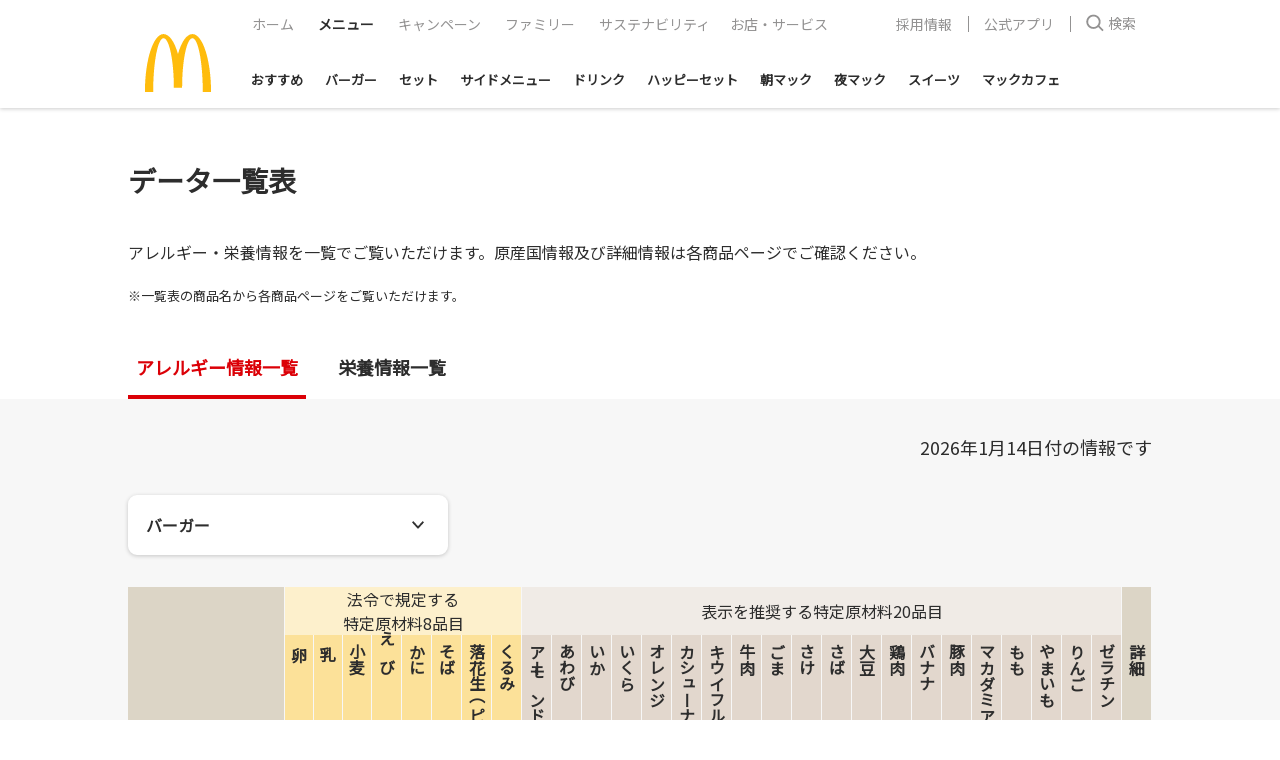

--- FILE ---
content_type: text/html; charset=utf-8
request_url: https://www.mcdonalds.co.jp/quality/allergy_Nutrition/allergy/
body_size: 17154
content:
<!DOCTYPE html>

<html lang='ja'>
<head>
<meta charset='utf-8'></meta>
<title>アレルギー情報 一覧表 | メニュー情報 | サステナビリティ | マクドナルド公式</title>
<meta name="description" content="マクドナルドの商品のアレルギー情報・栄養成分を一覧でご覧いただけます。">
<meta name="keywords" content="マクドナルド,アレルギー,アレルゲン,品質管理,ハンバーガー,ビッグマック">
<meta property="og:description" name="og:description" content="マクドナルドの商品のアレルギー情報・栄養成分を一覧でご覧いただけます。">
<meta property="og:image" name="og:image" content="https://www.mcdonalds.co.jp/media_library/12370/file.jpeg">
<meta property="og:site_name" name="og:site_name" content="マクドナルド公式">
<meta property="og:title" name="og:title" content="アレルギー情報 一覧表 | メニュー情報 | サステナビリティ | マクドナルド公式">
<meta property="og:type" name="og:type" content="article">
<meta property="og:url" name="og:url" content="https://www.mcdonalds.co.jp/quality/allergy_Nutrition/allergy/">
<meta property="twitter:card" name="twitter:card" content="summary_large_image">
<link rel="canonical" href="https://www.mcdonalds.co.jp/quality/allergy_Nutrition/allergy/">
<meta http-equiv='X-UA-Compatible' content='IE=edge'></meta>

<meta content='true' name='HandheldFriendly'></meta>

<meta content='yes' name='apple-mobile-web-app-capable'></meta>

<meta content='black' name='apple-mobile-web-app-status-bar-style'></meta>

<meta name='format-detection' content='telephone=no'></meta>

<meta name='viewport' content='width=device-width, initial-scale=1, user-scalable=no'></meta>

<link href='/assets/mcd/mcd.0724a07.css' rel='stylesheet' type='text/css'></link>

<link href='/assets/fonts/font-family.css?v2' rel='stylesheet' type='text/css'></link>

<link href='https://fonts.googleapis.com/css?family=Noto+Sans+JP&display=swap' rel='stylesheet' type='text/css'></link>

				<script>
				function checkFlag(searchStr, prefixText) {
					prefixText = prefixText||'Mcd_param_';
					const fullKey = prefixText + searchStr;
					const data = sessionStorage.getItem(fullKey);
					let hasFlag = false;
					if (data) {
					  hasFlag = true;
					} else {
					  if (location.search.search(searchStr) != -1) {
						sessionStorage.setItem(fullKey, true);
						hasFlag = true;
					  }
					}
				  
					return hasFlag;
				  }

				checkFlag('utm_source=JMA');
				
				if(checkFlag('m=1')){
					window.addEventListener('DOMContentLoaded', (event) => {
						var $header=document.querySelector(".container-header");
						var $footer=document.querySelector(".footer-container");
						var $sns = document.querySelector("#freestyle-apps-sns");
						var $hidden = document.querySelectorAll("[id^='js-hybrid-hidden']");
						$header && $header.remove();
						$footer && $footer.remove();
						$sns&& $sns.remove();
						$hidden && $hidden.length && $hidden.forEach(function(hide){hide.remove()});
					});
				}
				</script>
				
	<script>
		  window.dataLayer = window.dataLayer || [];
		  dataLayer.push({"event":"datalayer-initialized","site":{"name":"MCD.JP.WEB","cmsName":"thePlant CMS","cmsVersion":"0.0.1","currencyCode":"JPY","environment":"production"},"page":{"language":"ja-jp","modified_date":"2026-01-14 13:05","name":"allergen catalog","type":"/quality/allergy_Nutrition/allergy/"}});
	</script>
	<script type='application/ld+json'>{"@context":"https://schema.org","@type":"NewsArticle","Headline":"アレルギー情報 一覧表 | メニュー情報 | サステナビリティ | マクドナルド公式","Description":"マクドナルドの商品のアレルギー情報・栄養成分を一覧でご覧いただけます。","DatePublished":"2026-01-14T13:05:21.496796302+09:00","DateModified":"2026-01-14T13:05:21.496797782+09:00","MainEntityOfPage":{"@type":"WebPage","@id":"https://www.mcdonalds.co.jp/quality/allergy_Nutrition/allergy/"},"Image":{"@type":"ImageObject","URL":"https://www.mcdonalds.co.jp/media_library/12370/file.jpeg"},"Publisher":{"@type":"Organization","Name":"McDonald's Corporation","Logo":{"@type":"ImageObject","URL":"https://www.mcdonalds.co.jp/common/img/logo.png","Width":35,"Height":27}},"CopyrightHolder":{"@type":"Organization","Name":"McDonald's Corporation","Logo":{"@type":"ImageObject","URL":"https://www.mcdonalds.co.jp/common/img/logo.png","Width":35,"Height":27}},"Author":{"@type":"Organization","Name":"McDonald's Corporation","Logo":{"@type":"ImageObject","URL":"https://www.mcdonalds.co.jp/common/img/logo.png","Width":35,"Height":27}},"CopyrightYear":2026}</script>
<!-- Google Tag Manager -->
<script>(function(w,d,s,l,i){w[l]=w[l]||[];w[l].push({'gtm.start':
new Date().getTime(),event:'gtm.js'});var f=d.getElementsByTagName(s)[0],
j=d.createElement(s),dl=l!='dataLayer'?'&l='+l:'';j.async=true;j.src=
'//www.googletagmanager.com/gtm.js?id='+i+dl;f.parentNode.insertBefore(j,f);
})(window,document,'script','dataLayer','GTM-TJV7WW');</script>
<!-- End Google Tag Manager -->
</head>

<body data-site-domain='https://www.mcdonalds.co.jp' class='bg-white'>
<!-- Google Tag Manager (noscript) -->
<noscript><iframe src="//www.googletagmanager.com/ns.html?id=GTM-TJV7WW"
height="0" width="0" style="display:none;visibility:hidden"></iframe></noscript>
<!-- End Google Tag Manager (noscript) -->

<div class='container-header shadow bg-white relative'>
<header data-box-size='lg' class='bg-white flex flex-wrap justify-between relative px-8:lg pt-3:lg px-0:lg-1px mx-auto'>
<button type='button' class='container-header__hamburger js-container-header__hamburger hidden:lg m-0 container-container rounded-none bg-white inline-flex flex-col justify-center items-center'>
<span></span>
</button>

<a href='/' class='container-header__logo'>
<img src='/assets/images/mcd-logo.svg' alt='mcd logo icon'></img>
</a>

<div class='flex hidden:lg'>
<button type='button' class='js-container-header__search-bar-trigger container-header__search hidden:lg m-0 container-container rounded-none bg-white inline-flex flex-col justify-center'>
							<svg
							width="32"
							height="32"
							viewBox="0 0 48 48"
							xmlns="http://www.w3.org/2000/svg"
						  >
							<g fill="none" fill-rule="evenodd">
							  <path d="M0 0h48v48H0z" />
							  <g fill="#2D2D2D" fill-rule="nonzero">
								<path
								  d="M22 11.5c6.351 0 11.5 5.149 11.5 11.5S28.351 34.5 22 34.5 10.5 29.351 10.5 23 15.649 11.5 22 11.5zm0 3a8.5 8.5 0 100 17 8.5 8.5 0 000-17z"
								/>
								<path d="M30.327 28.098L28.2 30.212l8.036 8.089 2.129-2.114z" />
							  </g>
							</g>
						  </svg></button>
<a href="https://mcdonalds.go.link?adj_t=1pd2p3y3&adj_engagement_type=fallback_click&adj_deep_link=mcdonaldsjp%3A%2F%2Forder" data-ga-click-event='{ "event": "Nav_tapCart" }' class="container-container flex items-center pl-0"><svg width="32" height="32" viewBox="0 0 32 32" fill="none" xmlns="http://www.w3.org/2000/svg">
				<path fill-rule="evenodd" clip-rule="evenodd" d="M6.4196 6.72884H4.7963C4.08037 6.72884 3.5 6.14847 3.5 5.43254C3.5 5.34305 3.57255 5.27051 3.66204 5.27051H6.4196C7.48242 5.27051 8.41819 5.97069 8.71808 6.99032L12.181 18.7642C12.2983 19.1632 12.6645 19.4372 13.0804 19.4372H22.2037C22.9196 19.4372 23.5 20.0175 23.5 20.7335C23.5 20.823 23.4275 20.8955 23.338 20.8955H13.0804C12.0176 20.8955 11.0818 20.1953 10.7819 19.1757L7.31901 7.40181C7.20166 7.00283 6.83549 6.72884 6.4196 6.72884Z" fill="#2D2D2D"></path>
				<circle cx="13.5" cy="24.333" r="1.77083" stroke="#2D2D2D" stroke-width="1.45833"></circle>
				<circle cx="21" cy="24.333" r="1.77083" stroke="#2D2D2D" stroke-width="1.45833"></circle>
				<path d="M8.91675 8.9165H25.2216C25.8014 8.9165 26.204 9.49388 26.0036 10.0379L23.701 16.2879C23.5803 16.6155 23.2681 16.8332 22.919 16.8332H11.0001" stroke="#2D2D2D" stroke-width="1.45833"></path>
			  </svg>
			</a></div>

<div class='container-header__menu-wrapper width-100 ml-4:lg'>
<div class='container-header__top-level-menu-wrapper container-header__top-level-menu-wrapper--with-second-level-menu invisible flex:lg mb-5:lg bg-white opacity-0 absolute width-100 left-0 z-100 invisible'>
<div class='container-header__top-level-menu width-100'>
<ul class='m-0 py-4 px-6 p-0:lg flex:lg'>
<li class='list-none mb-4 mb-0:lg mr-4:lg'>
<a href='/' class='no-underline block h-xs line-height-md p-2:lg my-0 font-semibold font-normal:md-1px'>ホーム</a>
</li>

<li class='list-none mb-4 mb-0:lg mr-4:lg'>
<a href='/menu/' class='no-underline block h-xs line-height-md p-2:lg my-0 font-semibold font-normal:md-1px flex justify-between items-center active'>
<span>メニュー</span>

<span class='header-submenu-toggle-btn'></span>
</a>

<ul class='header-submenu hidden:lg list-disc pl-0 ml-0'>
<li class='font-semibold mb-0'>
<a href='/menu/' class='no-underline'>おすすめ</a>
</li>

<li class='font-semibold mb-0'>
<a href='/menu/burger/' class='no-underline'>バーガー</a>
</li>

<li class='font-semibold mb-0'>
<a href='/menu/set/' class='no-underline'>セット</a>
</li>

<li class='font-semibold mb-0'>
<a href='/menu/side/' class='no-underline'>サイドメニュー</a>
</li>

<li class='font-semibold mb-0'>
<a href='/menu/drink/' class='no-underline'>ドリンク</a>
</li>

<li class='font-semibold mb-0'>
<a href='/menu/happyset/' class='no-underline'>ハッピーセット</a>
</li>

<li class='font-semibold mb-0'>
<a href='/menu/morning/' class='no-underline'>朝マック</a>
</li>

<li class='font-semibold mb-0'>
<a href='/menu/dinner/' class='no-underline'>夜マック</a>
</li>

<li class='font-semibold mb-0'>
<a href='/menu/dessert/' class='no-underline'>スイーツ</a>
</li>

<li class='font-semibold mb-0'>
<a href='/menu/mccafe/' class='no-underline'>マックカフェ</a>
</li>
</ul>
</li>

<li class='list-none mb-4 mb-0:lg mr-4:lg'>
<a href='/campaign/' class='no-underline block h-xs line-height-md p-2:lg my-0 font-semibold font-normal:md-1px'>キャンペーン</a>
</li>

<li class='list-none mb-4 mb-0:lg mr-4:lg'>
<a href='/family/' class='no-underline block h-xs line-height-md p-2:lg my-0 font-semibold font-normal:md-1px'>ファミリー</a>
</li>

<li class='list-none mb-4 mb-0:lg mr-4:lg'>
<a href='/sustainability/' class='no-underline block h-xs line-height-md p-2:lg my-0 font-semibold font-normal:md-1px'>サステナビリティ</a>
</li>

<li class='list-none mb-0'>
<a href='/shop/' class='no-underline block h-xs line-height-md p-2:lg my-0 font-semibold font-normal:md-1px'>お店・サービス</a>
</li>
</ul>

<div class='px-6 hidden:lg'>
<div style='border-bottom: 1px solid #d8d8d8;'></div>
</div>
</div>

<div class='container-header__info-link-group hidden flex:lg whitespace-no-wrap mb-4 mb-7:lg'>
<ul class='flex justify-end m-0 p-0 width-100'>
<li class='list-none m-0 relative flex hidden:lg' style='order: 0;'><svg width="21" height="24" viewBox="0 0 21 24" fill="none" xmlns="http://www.w3.org/2000/svg">
										<path fill-rule="evenodd" clip-rule="evenodd" d="M1.8147 5.04688H0.597222C0.0602786 5.04688 -0.375 4.6116 -0.375 4.07465C-0.375 4.00753 -0.32059 3.95312 -0.253472 3.95312H1.8147C2.61181 3.95312 3.31365 4.47826 3.53856 5.24298L6.13574 14.0734C6.22375 14.3726 6.49839 14.5781 6.8103 14.5781H13.6528C14.1897 14.5781 14.625 15.0134 14.625 15.5503C14.625 15.6175 14.5706 15.6719 14.5035 15.6719H6.8103C6.01319 15.6719 5.31135 15.1467 5.08644 14.382L2.48926 5.5516C2.40125 5.25236 2.12661 5.04688 1.8147 5.04688Z" fill="#2D2D2D"></path>
										<circle cx="7.125" cy="18.25" r="1.32812" stroke="#2D2D2D" stroke-width="1.09375"></circle>
										<circle cx="12.75" cy="18.25" r="1.32812" stroke="#2D2D2D" stroke-width="1.09375"></circle>
										<path d="M3.6875 6.6875H15.9162C16.351 6.6875 16.653 7.12053 16.5026 7.52857L14.7757 12.2161C14.6851 12.4618 14.451 12.625 14.1892 12.625H5.25" stroke="#2D2D2D" stroke-width="1.09375"></path>
									  </svg>
<a data-ga-click-event='{ "event": "NavMenu_tapCart" }' href='https://mcdonalds.go.link?adj_t=1pd2p3y3&adj_engagement_type=fallback_click&adj_deep_link=mcdonaldsjp%3A%2F%2Forder' class='block ml-1 no-underline'>
<span>モバイルオーダー</span>

<span class='block text-muted text-ssm line-height-normal'>スマホでスムーズにご注文・お支払い</span>
</a>
</li>

<li class='list-none m-0 line-height-0 flex items-center relative pl-5 pl-0:lg' style='order: 2;'>
<a href='/recruit/crew_recruiting/' class='no-underline px-4 block line-height-mdl'>採用情報</a>
</li>

<li class='list-none m-0 line-height-0 flex items-center relative pl-5 pl-0:lg' style='order: 2;'>
<a href='/shop/mobile/' class='no-underline px-4 block line-height-mdl'>公式アプリ</a>
</li>

<li class='list-none m-0 relative' style='order: 1;'>
<button type='button' class='js-container-header__search-bar-trigger container-header__info-link-search-btn px-4 flex items-center bg-white'>
													<svg width="18" height="18" viewBox="0 0 29 28">
														<g fill="#939292">
															<path
																d="m12 .5c6.3512746 0 11.5 5.14872538 11.5 11.5 0 6.3512746-5.1487254 11.5-11.5 11.5-6.35127462 0-11.5-5.1487254-11.5-11.5 0-6.35127462 5.14872538-11.5 11.5-11.5zm0 3c-4.69442037 0-8.5 3.80557963-8.5 8.5 0 4.6944204 3.80557963 8.5 8.5 8.5 4.6944204 0 8.5-3.8055796 8.5-8.5 0-4.69442037-3.8055796-8.5-8.5-8.5z"
															/>
															<path
																d="m20.3274794 17.0976398-2.1282468 2.1143713 8.0361819 8.0889188 2.1282467-2.1143713z"
															/>
														</g>
													</svg>
<span class='ml-1 line-height-mdl'>検索</span>
</button>
</li>
</ul>

<div class='lang-switch width-100 mt-4 hidden:lg'>
<div class='flex py-4'>
<a href='/quality/allergy_Nutrition/allergy/' class='no-underline flex items-center mr-4 active'>
<span class='text-sm'>日本語</span>
<svg
											class="ml-1"
											width="14"
											height="10"
											xmlns="http://www.w3.org/2000/svg"
											viewBox="0 0 14 10"
										  >
											<g fill="none" fill-rule="evenodd">
											  <path d="M216-547v671h-375v-671h375z" fill="#FFF" />
											  <path
												d="M4.986 6.83L2.158 2.98.547 4.166l4.161 5.664 8.803-8.239L12.145.13z"
												fill="#DB0007"
												fill-rule="nonzero"
											  />
											</g></svg
										></a>

<a href='/en/quality/allergy_Nutrition/allergy/' class='no-underline flex items-center mr-4'>
<span class='text-sm font-speedee font-normal'>English</span>
<svg
											class="ml-1 invisible"
											width="14"
											height="10"
											xmlns="http://www.w3.org/2000/svg"
											viewBox="0 0 14 10"
										  >
											<g fill="none" fill-rule="evenodd">
											  <path d="M216-547v671h-375v-671h375z" fill="#FFF" />
											  <path
												d="M4.986 6.83L2.158 2.98.547 4.166l4.161 5.664 8.803-8.239L12.145.13z"
												fill="#DB0007"
												fill-rule="nonzero"
											  />
											</g>
										  </svg></a>
</div>
</div>
</div>
</div>

<div class='container-header__second-level-menu-wrapper js-container-header__second-level-menu-wrapper whitespace-no-wrap bg-white width-100 container-container p-0:lg'>
<ul data-header-menu-json-path='https://www.mcdonalds.co.jp/header.json' data-highlight-menu-id='0' class='header-link-collection m-0 p-0 block opacity-0 relative flex:lg overflow-x-auto'>
<li class='list-none inline-flex mr-2 mb-0'>
<a href='/menu/' class='no-underline p-small font-semibold mb-0 pt-3 px-3 pb-2 block'>おすすめ</a>
</li>

<li class='list-none inline-flex mr-2 mb-0'>
<a href='/menu/burger/' class='no-underline p-small font-semibold mb-0 pt-3 px-3 pb-2 block'>バーガー</a>
</li>

<li class='list-none inline-flex mr-2 mb-0'>
<a href='/menu/set/' class='no-underline p-small font-semibold mb-0 pt-3 px-3 pb-2 block'>セット</a>
</li>

<li class='list-none inline-flex mr-2 mb-0'>
<a href='/menu/side/' class='no-underline p-small font-semibold mb-0 pt-3 px-3 pb-2 block'>サイドメニュー</a>
</li>

<li class='list-none inline-flex mr-2 mb-0'>
<a href='/menu/drink/' class='no-underline p-small font-semibold mb-0 pt-3 px-3 pb-2 block'>ドリンク</a>
</li>

<li class='list-none inline-flex mr-2 mb-0'>
<a href='/menu/happyset/' class='no-underline p-small font-semibold mb-0 pt-3 px-3 pb-2 block'>ハッピーセット</a>
</li>

<li class='list-none inline-flex mr-2 mb-0'>
<a href='/menu/morning/' class='no-underline p-small font-semibold mb-0 pt-3 px-3 pb-2 block'>朝マック</a>
</li>

<li class='list-none inline-flex mr-2 mb-0'>
<a href='/menu/dinner/' class='no-underline p-small font-semibold mb-0 pt-3 px-3 pb-2 block'>夜マック</a>
</li>

<li class='list-none inline-flex mr-2 mb-0'>
<a href='/menu/dessert/' class='no-underline p-small font-semibold mb-0 pt-3 px-3 pb-2 block'>スイーツ</a>
</li>

<li class='list-none inline-flex mr-2 mb-0'>
<a href='/menu/mccafe/' class='no-underline p-small font-semibold mb-0 pt-3 px-3 pb-2 block'>マックカフェ</a>
</li>
</ul>
</div>
</div>
</header>

<div class='hidden js-container-header__search-bar flex justify-center opacity-0 overflow-hidden container-header__search-bar container-container py-2 py-4:lg absolute bg-white left-0 right-0'>
<form action='//search.mcdonalds.co.jp/search' method='GET' class='flex flex-1 overflow-hidden rounded'>
<button type='submit' class='container-header__search-bar-submit-btn rounded-none bg-white px-2'>
										<svg width="24" height="24" viewBox="0 0 24 24">
											<g fill="none" fill-rule="evenodd" stroke="#939292">
												<circle cx="10.5" cy="10.5" r="7.5" stroke-width="2" />
												<path d="m17 17 4 4" stroke-linecap="round" stroke-width="4" />
											</g>
										</svg>
									</button>

<input name='query' type='text' maxlength='100' placeholder='検索ワードを入力してください' class='container-header__search-bar-input flex-1 text-sm p-2'></input>
</form>

<button type='button' class='js-container-header__search-bar-close-btn container-header__search-bar-close-btn p-0 rounded-none bg-transparent ml-2 ml-4:lg'>
									<svg width="25" height="24" viewBox="0 0 20 20">
										<g fill="none" fill-rule="evenodd">
											<circle cx="10" cy="10" fill="#2d2d2d" r="10" />
											<path
												d="m6 0v4h4v2h-4.001l.001 4h-2l-.001-4h-3.999v-2h4v-4z"
												fill="#fff"
												transform="matrix(.70710678 .70710678 -.70710678 .70710678 10 2.928932)"
											/>
										</g>
									</svg>
								</button>
</div>
</div>

<div>
<div class='bg-white overflow-hidden'>
<div data-box-size='lg' class='container-container'>
<h1 class='allergy-info__title font-bold my-6 mt-12:md mb-8:md'>データ一覧表</h1>

<div class='flex justify-between'>
<div class='pr-4'>
<p class='p-large mb-4'>アレルギー・栄養情報を一覧でご覧いただけます。原産国情報及び詳細情報は各商品ページでご確認ください。</p>

<p class='p-small mb-8'>※一覧表の商品名から各商品ページをご覧いただけます。</p>
</div>
</div>

<ul class='allergy-info__tabs list-none m-0 p-0 flex'>
<li class='m-0'>
<a href='/quality/allergy_Nutrition/allergy/' class='no-underline block p-large bg-white px-2 py-2 py-3:md rounded-none font-bold active font-bold'>アレルギー情報一覧</a>
</li>

<li class='m-0'>
<a href='/quality/allergy_Nutrition/nutrient/' class='no-underline block p-large bg-white px-2 py-2 py-3:md rounded-none font-bold font-bold'>栄養情報一覧</a>
</li>
</ul>
</div>
</div>

<div class='allergy-info__bg'>
<div data-box-size='lg' class='container-container pt-8 js-allergy-info__content'>
<p data-api='https://www.mcdonalds.co.jp/api/v1/common_product_attributes.json' data-need-product-attr='product_update_date' class='p-large mb-8 text-right'></p>

<div class='dropdown flex inline-flex:md z-10 mw100 mb-8 js-allergen-product-catalog-switch'>
<button role='button' data-toggle='dropdown' aria-haspopup='true' aria-expanded='false' href='javascript://' class='dropdown-toggle button rounded-lg flex inline-flex:md justify-between bg-white shadow'>
<span class='block'>バーガー</span>

<i data-color='grey' data-position='bottom' data-size='sm' class='arrow-button ml-2'></i>
</button>

<div aria-labelledby='dropdownMenuButton' class='dropdown-menu hidden'>
<a href='javascript://' data-kind='バーガー' class='dropdown-item no-underline dropdown-item-selected'>
<span>バーガー</span>
</a>

<a href='javascript://' data-kind='サイド' class='dropdown-item no-underline'>
<span>サイドメニュー</span>
</a>

<a href='javascript://' data-kind='ドリンク' class='dropdown-item no-underline'>
<span>ドリンク</span>
</a>

<a href='javascript://' data-kind='バリスタ' class='dropdown-item no-underline'>
<span>マックカフェ®︎</span>
</a>
</div>
</div>

<div class='relative'>
<div data-box-size='lg' aria-hidden='true' class='hidden container-container fixed width-100 left-0 right-0 top-0 js-allergy-info__table-fixed-header-wrapper allergy-info__table-fixed-header-wrapper allergy-info__bg z-10'>
<div class='overflow-hidden relative'>
<p class='mb-0 flex items-end p-2 allergy-info__bg absolute left-0 top-0 bottom-0 font-bold z-10'>
<span>商品名</span>
</p>
</div>
</div>

<div class='overflow-x-auto mb-8 js-allergy-info__table-wrapper'>
<table class='allergy-info__table js-allergy-info__table allergy-info__table--first'>
<thead>
<tr>
<th rowspan='2' class='p-2'>商品名</th>

<th colspan='8' class='font-normal'>法令で規定する
<br>特定原材料8品目</th>

<th colspan='20' class='font-normal py-2'>表示を推奨する特定原材料20品目</th>

<th></th>
</tr>

<tr>
<th class='py-2'>
<span>卵</span>
</th>

<th class='py-2'>
<span>乳</span>
</th>

<th class='py-2'>
<span>小麦</span>
</th>

<th class='py-2'>
<span>えび</span>
</th>

<th class='py-2'>
<span>かに</span>
</th>

<th class='py-2'>
<span>そば</span>
</th>

<th class='py-2'>
<span>落花生（ピーナッツ）</span>
</th>

<th class='py-2'>
<span>くるみ</span>
</th>

<th class='py-2'>
<span>アーモンド</span>
</th>

<th class='py-2'>
<span>あわび</span>
</th>

<th class='py-2'>
<span>いか</span>
</th>

<th class='py-2'>
<span>いくら</span>
</th>

<th class='py-2'>
<span>オレンジ</span>
</th>

<th class='py-2'>
<span>カシューナッツ</span>
</th>

<th class='py-2'>
<span>キウイフルーツ</span>
</th>

<th class='py-2'>
<span>牛肉</span>
</th>

<th class='py-2'>
<span>ごま</span>
</th>

<th class='py-2'>
<span>さけ</span>
</th>

<th class='py-2'>
<span>さば</span>
</th>

<th class='py-2'>
<span>大豆</span>
</th>

<th class='py-2'>
<span>鶏肉</span>
</th>

<th class='py-2'>
<span>バナナ</span>
</th>

<th class='py-2'>
<span>豚肉</span>
</th>

<th class='py-2'>
<span>マカダミアナッツ</span>
</th>

<th class='py-2'>
<span>もも</span>
</th>

<th class='py-2'>
<span>やまいも</span>
</th>

<th class='py-2'>
<span>りんご</span>
</th>

<th class='py-2'>
<span>ゼラチン</span>
</th>

<th class='py-2'>
<span>詳細</span>
</th>
</tr>
</thead>

<tbody>
<tr data-kind='バーガー'>
<td class='p-2'>
<a href='/products/1090/' class='font-normal'>えびフィレオ®</a>
</td>

<td>●</td>

<td>●</td>

<td>●</td>

<td>●</td>

<td>×</td>

<td>×</td>

<td>×</td>

<td>×</td>

<td>×</td>

<td>×</td>

<td>×</td>

<td>×</td>

<td>×</td>

<td>×</td>

<td>×</td>

<td>○</td>

<td>●</td>

<td>×</td>

<td>×</td>

<td>●</td>

<td>×</td>

<td>×</td>

<td>×</td>

<td>×</td>

<td>×</td>

<td>×</td>

<td>×</td>

<td>×</td>

<td>1</td>
</tr>

<tr data-kind='バーガー'>
<td class='p-2'>
<a href='/products/1170/' class='font-normal'>てりやきチキンフィレオ</a>
</td>

<td>●</td>

<td>●</td>

<td>●</td>

<td>×</td>

<td>×</td>

<td>×</td>

<td>×</td>

<td>×</td>

<td>×</td>

<td>×</td>

<td>×</td>

<td>×</td>

<td>▲</td>

<td>×</td>

<td>×</td>

<td>○</td>

<td>●</td>

<td>×</td>

<td>×</td>

<td>●</td>

<td>●</td>

<td>×</td>

<td>▲</td>

<td>×</td>

<td>▲</td>

<td>×</td>

<td>●</td>

<td>×</td>

<td>2</td>
</tr>

<tr data-kind='バーガー'>
<td class='p-2'>
<a href='/products/1070/' class='font-normal'>てりやきマックバーガー</a>
</td>

<td>●</td>

<td>●</td>

<td>●</td>

<td>×</td>

<td>×</td>

<td>×</td>

<td>×</td>

<td>×</td>

<td>×</td>

<td>×</td>

<td>×</td>

<td>×</td>

<td>▲</td>

<td>×</td>

<td>×</td>

<td>▲</td>

<td>●</td>

<td>×</td>

<td>×</td>

<td>●</td>

<td>▲</td>

<td>×</td>

<td>●</td>

<td>×</td>

<td>▲</td>

<td>×</td>

<td>●</td>

<td>×</td>

<td>3</td>
</tr>

<tr data-kind='バーガー'>
<td class='p-2'>
<a href='/products/7070/' class='font-normal'>エグチ(エッグチーズバーガー)</a>
</td>

<td>●</td>

<td>●</td>

<td>●</td>

<td>×</td>

<td>×</td>

<td>×</td>

<td>×</td>

<td>×</td>

<td>×</td>

<td>×</td>

<td>×</td>

<td>×</td>

<td>×</td>

<td>×</td>

<td>×</td>

<td>●</td>

<td>▲</td>

<td>×</td>

<td>×</td>

<td>●</td>

<td>▲</td>

<td>×</td>

<td>▲</td>

<td>×</td>

<td>×</td>

<td>×</td>

<td>×</td>

<td>×</td>

<td>4</td>
</tr>

<tr data-kind='バーガー'>
<td class='p-2'>
<a href='/products/1410/' class='font-normal'>エッグマックマフィン®</a>
</td>

<td>●</td>

<td>●</td>

<td>●</td>

<td>×</td>

<td>×</td>

<td>×</td>

<td>×</td>

<td>×</td>

<td>×</td>

<td>×</td>

<td>×</td>

<td>×</td>

<td>×</td>

<td>×</td>

<td>×</td>

<td>▲</td>

<td>×</td>

<td>×</td>

<td>×</td>

<td>●</td>

<td>▲</td>

<td>×</td>

<td>●</td>

<td>×</td>

<td>×</td>

<td>×</td>

<td>×</td>

<td>×</td>

<td>5</td>
</tr>

<tr data-kind='バーガー'>
<td class='p-2'>
<a href='/products/6810/' class='font-normal'>ザク切りポテト&amp;肉厚ビーフ やみつきコンソメペッパーマヨ</a>
</td>

<td>●</td>

<td>●</td>

<td>●</td>

<td>×</td>

<td>×</td>

<td>×</td>

<td>×</td>

<td>×</td>

<td>×</td>

<td>×</td>

<td>×</td>

<td>×</td>

<td>▲</td>

<td>×</td>

<td>×</td>

<td>●</td>

<td>●</td>

<td>×</td>

<td>×</td>

<td>●</td>

<td>●</td>

<td>×</td>

<td>●</td>

<td>×</td>

<td>▲</td>

<td>×</td>

<td>×</td>

<td>●</td>

<td>6</td>
</tr>

<tr data-kind='バーガー'>
<td class='p-2'>
<a href='/products/1180/' class='font-normal'>スパチキ(スパイシーマックチキン)</a>
</td>

<td>●</td>

<td>●</td>

<td>●</td>

<td>×</td>

<td>×</td>

<td>×</td>

<td>×</td>

<td>×</td>

<td>×</td>

<td>×</td>

<td>×</td>

<td>×</td>

<td>●</td>

<td>×</td>

<td>×</td>

<td>○</td>

<td>●</td>

<td>×</td>

<td>×</td>

<td>●</td>

<td>●</td>

<td>×</td>

<td>×</td>

<td>×</td>

<td>▲</td>

<td>×</td>

<td>×</td>

<td>×</td>

<td>7</td>
</tr>

<tr data-kind='バーガー'>
<td class='p-2'>
<a href='/products/4040/' class='font-normal'>ソーセージエッグマフィン</a>
</td>

<td>●</td>

<td>●</td>

<td>●</td>

<td>×</td>

<td>×</td>

<td>×</td>

<td>×</td>

<td>×</td>

<td>×</td>

<td>×</td>

<td>×</td>

<td>×</td>

<td>×</td>

<td>×</td>

<td>×</td>

<td>▲</td>

<td>×</td>

<td>×</td>

<td>×</td>

<td>●</td>

<td>▲</td>

<td>×</td>

<td>●</td>

<td>×</td>

<td>×</td>

<td>×</td>

<td>×</td>

<td>×</td>

<td>8</td>
</tr>

<tr data-kind='バーガー'>
<td class='p-2'>
<a href='/products/4030/' class='font-normal'>ソーセージマフィン</a>
</td>

<td>▲</td>

<td>●</td>

<td>●</td>

<td>×</td>

<td>×</td>

<td>×</td>

<td>×</td>

<td>×</td>

<td>×</td>

<td>×</td>

<td>×</td>

<td>×</td>

<td>×</td>

<td>×</td>

<td>×</td>

<td>▲</td>

<td>×</td>

<td>×</td>

<td>×</td>

<td>●</td>

<td>▲</td>

<td>×</td>

<td>●</td>

<td>×</td>

<td>×</td>

<td>×</td>

<td>×</td>

<td>×</td>

<td>9</td>
</tr>

<tr data-kind='バーガー'>
<td class='p-2'>
<a href='/products/1360/' class='font-normal'>ダブルチーズバーガー</a>
</td>

<td>▲</td>

<td>●</td>

<td>●</td>

<td>×</td>

<td>×</td>

<td>×</td>

<td>×</td>

<td>×</td>

<td>×</td>

<td>×</td>

<td>×</td>

<td>×</td>

<td>×</td>

<td>×</td>

<td>×</td>

<td>●</td>

<td>▲</td>

<td>×</td>

<td>×</td>

<td>●</td>

<td>▲</td>

<td>×</td>

<td>▲</td>

<td>×</td>

<td>×</td>

<td>×</td>

<td>×</td>

<td>×</td>

<td>10</td>
</tr>

<tr data-kind='バーガー'>
<td class='p-2'>
<a href='/products/6830/' class='font-normal'>チーズダブルてりやき</a>
</td>

<td>●</td>

<td>●</td>

<td>●</td>

<td>×</td>

<td>×</td>

<td>×</td>

<td>×</td>

<td>×</td>

<td>×</td>

<td>×</td>

<td>×</td>

<td>×</td>

<td>▲</td>

<td>×</td>

<td>×</td>

<td>▲</td>

<td>●</td>

<td>×</td>

<td>×</td>

<td>●</td>

<td>▲</td>

<td>×</td>

<td>●</td>

<td>×</td>

<td>▲</td>

<td>×</td>

<td>●</td>

<td>×</td>

<td>11</td>
</tr>

<tr data-kind='バーガー'>
<td class='p-2'>
<a href='/products/1020/' class='font-normal'>チーズバーガー</a>
</td>

<td>▲</td>

<td>●</td>

<td>●</td>

<td>×</td>

<td>×</td>

<td>×</td>

<td>×</td>

<td>×</td>

<td>×</td>

<td>×</td>

<td>×</td>

<td>×</td>

<td>×</td>

<td>×</td>

<td>×</td>

<td>●</td>

<td>▲</td>

<td>×</td>

<td>×</td>

<td>●</td>

<td>▲</td>

<td>×</td>

<td>▲</td>

<td>×</td>

<td>×</td>

<td>×</td>

<td>×</td>

<td>×</td>

<td>12</td>
</tr>

<tr data-kind='バーガー'>
<td class='p-2'>
<a href='/products/8000/' class='font-normal'>チキチー® (マックチキン® チーズ)</a>
</td>

<td>●</td>

<td>●</td>

<td>●</td>

<td>×</td>

<td>×</td>

<td>×</td>

<td>×</td>

<td>×</td>

<td>×</td>

<td>×</td>

<td>×</td>

<td>×</td>

<td>●</td>

<td>×</td>

<td>×</td>

<td>○</td>

<td>●</td>

<td>×</td>

<td>×</td>

<td>●</td>

<td>●</td>

<td>×</td>

<td>×</td>

<td>×</td>

<td>▲</td>

<td>×</td>

<td>×</td>

<td>×</td>

<td>13</td>
</tr>

<tr data-kind='バーガー'>
<td class='p-2'>
<a href='/products/1080/' class='font-normal'>チキンフィレオ®</a>
</td>

<td>●</td>

<td>●</td>

<td>●</td>

<td>×</td>

<td>×</td>

<td>×</td>

<td>×</td>

<td>×</td>

<td>×</td>

<td>×</td>

<td>×</td>

<td>×</td>

<td>▲</td>

<td>×</td>

<td>×</td>

<td>○</td>

<td>●</td>

<td>×</td>

<td>×</td>

<td>●</td>

<td>●</td>

<td>×</td>

<td>×</td>

<td>×</td>

<td>▲</td>

<td>×</td>

<td>×</td>

<td>×</td>

<td>14</td>
</tr>

<tr data-kind='バーガー'>
<td class='p-2'>
<a href='/products/9080/' class='font-normal'>チキンマックマフィン</a>
</td>

<td>●</td>

<td>●</td>

<td>●</td>

<td>×</td>

<td>×</td>

<td>×</td>

<td>×</td>

<td>×</td>

<td>×</td>

<td>×</td>

<td>×</td>

<td>×</td>

<td>●</td>

<td>×</td>

<td>×</td>

<td>○</td>

<td>●</td>

<td>×</td>

<td>×</td>

<td>●</td>

<td>●</td>

<td>×</td>

<td>×</td>

<td>×</td>

<td>▲</td>

<td>×</td>

<td>×</td>

<td>×</td>

<td>15</td>
</tr>

<tr data-kind='バーガー'>
<td class='p-2'>
<a href='/products/1010/' class='font-normal'>ハンバーガー</a>
</td>

<td>▲</td>

<td>●</td>

<td>●</td>

<td>×</td>

<td>×</td>

<td>×</td>

<td>×</td>

<td>×</td>

<td>×</td>

<td>×</td>

<td>×</td>

<td>×</td>

<td>×</td>

<td>×</td>

<td>×</td>

<td>●</td>

<td>▲</td>

<td>×</td>

<td>×</td>

<td>●</td>

<td>▲</td>

<td>×</td>

<td>▲</td>

<td>×</td>

<td>×</td>

<td>×</td>

<td>×</td>

<td>×</td>

<td>16</td>
</tr>

<tr data-kind='バーガー'>
<td class='p-2'>
<a href='/products/8502/' class='font-normal'>バターパット</a>
</td>

<td>×</td>

<td>●</td>

<td>×</td>

<td>×</td>

<td>×</td>

<td>×</td>

<td>×</td>

<td>×</td>

<td>×</td>

<td>×</td>

<td>×</td>

<td>×</td>

<td>×</td>

<td>×</td>

<td>×</td>

<td>×</td>

<td>×</td>

<td>×</td>

<td>×</td>

<td>×</td>

<td>×</td>

<td>×</td>

<td>×</td>

<td>×</td>

<td>×</td>

<td>×</td>

<td>×</td>

<td>×</td>

<td></td>
</tr>

<tr data-kind='バーガー'>
<td class='p-2'>
<a href='/products/1210/' class='font-normal'>ビッグマック®</a>
</td>

<td>●</td>

<td>●</td>

<td>●</td>

<td>×</td>

<td>×</td>

<td>×</td>

<td>×</td>

<td>×</td>

<td>×</td>

<td>×</td>

<td>×</td>

<td>×</td>

<td>×</td>

<td>×</td>

<td>×</td>

<td>●</td>

<td>●</td>

<td>×</td>

<td>×</td>

<td>●</td>

<td>▲</td>

<td>×</td>

<td>▲</td>

<td>×</td>

<td>×</td>

<td>×</td>

<td>×</td>

<td>×</td>

<td>17</td>
</tr>

<tr data-kind='バーガー'>
<td class='p-2'>
<a href='/products/1110/' class='font-normal'>フィレオフィッシュ®</a>
</td>

<td>●</td>

<td>●</td>

<td>●</td>

<td>▲</td>

<td>×</td>

<td>×</td>

<td>×</td>

<td>×</td>

<td>×</td>

<td>×</td>

<td>×</td>

<td>×</td>

<td>×</td>

<td>×</td>

<td>×</td>

<td>○</td>

<td>▲</td>

<td>×</td>

<td>×</td>

<td>●</td>

<td>×</td>

<td>×</td>

<td>×</td>

<td>×</td>

<td>×</td>

<td>×</td>

<td>×</td>

<td>×</td>

<td>18</td>
</tr>

<tr data-kind='バーガー'>
<td class='p-2'>
<a href='/products/1420/' class='font-normal'>ベーコンエッグマックサンド</a>
</td>

<td>●</td>

<td>●</td>

<td>●</td>

<td>×</td>

<td>×</td>

<td>×</td>

<td>×</td>

<td>×</td>

<td>×</td>

<td>×</td>

<td>×</td>

<td>×</td>

<td>×</td>

<td>×</td>

<td>×</td>

<td>▲</td>

<td>▲</td>

<td>×</td>

<td>×</td>

<td>●</td>

<td>●</td>

<td>×</td>

<td>●</td>

<td>×</td>

<td>×</td>

<td>×</td>

<td>×</td>

<td>×</td>

<td>19</td>
</tr>

<tr data-kind='バーガー'>
<td class='p-2'>
<a href='/products/1042/' class='font-normal'>ベーコンレタスバーガー</a>
</td>

<td>●</td>

<td>●</td>

<td>●</td>

<td>×</td>

<td>×</td>

<td>×</td>

<td>×</td>

<td>×</td>

<td>×</td>

<td>×</td>

<td>×</td>

<td>×</td>

<td>×</td>

<td>×</td>

<td>×</td>

<td>●</td>

<td>●</td>

<td>×</td>

<td>×</td>

<td>●</td>

<td>●</td>

<td>×</td>

<td>●</td>

<td>×</td>

<td>×</td>

<td>×</td>

<td>×</td>

<td>×</td>

<td>20</td>
</tr>

<tr data-kind='バーガー'>
<td class='p-2'>
<a href='/products/4010/' class='font-normal'>ホットケーキ</a>
</td>

<td>●</td>

<td>●</td>

<td>●</td>

<td>×</td>

<td>×</td>

<td>×</td>

<td>×</td>

<td>×</td>

<td>×</td>

<td>×</td>

<td>×</td>

<td>×</td>

<td>×</td>

<td>×</td>

<td>×</td>

<td>×</td>

<td>×</td>

<td>×</td>

<td>×</td>

<td>●</td>

<td>×</td>

<td>×</td>

<td>×</td>

<td>×</td>

<td>×</td>

<td>×</td>

<td>×</td>

<td>×</td>

<td>21</td>
</tr>

<tr data-kind='バーガー'>
<td class='p-2'>
<a href='/products/8501/' class='font-normal'>ホットケーキシロップ</a>
</td>

<td>×</td>

<td>×</td>

<td>×</td>

<td>×</td>

<td>×</td>

<td>×</td>

<td>×</td>

<td>×</td>

<td>×</td>

<td>×</td>

<td>×</td>

<td>×</td>

<td>×</td>

<td>×</td>

<td>×</td>

<td>×</td>

<td>×</td>

<td>×</td>

<td>×</td>

<td>×</td>

<td>×</td>

<td>×</td>

<td>×</td>

<td>×</td>

<td>×</td>

<td>×</td>

<td>×</td>

<td>×</td>

<td></td>
</tr>

<tr data-kind='バーガー'>
<td class='p-2'>
<a href='/products/6820/' class='font-normal'>ホットチリ&amp;タルタルチキン</a>
</td>

<td>●</td>

<td>●</td>

<td>●</td>

<td>×</td>

<td>×</td>

<td>×</td>

<td>×</td>

<td>×</td>

<td>×</td>

<td>×</td>

<td>×</td>

<td>×</td>

<td>▲</td>

<td>×</td>

<td>×</td>

<td>○</td>

<td>●</td>

<td>×</td>

<td>×</td>

<td>●</td>

<td>●</td>

<td>×</td>

<td>×</td>

<td>×</td>

<td>▲</td>

<td>×</td>

<td>×</td>

<td>×</td>

<td>22</td>
</tr>

<tr data-kind='バーガー'>
<td class='p-2'>
<a href='/products/8640/' class='font-normal'>マックグリドル® ソーセージ</a>
</td>

<td>▲</td>

<td>●</td>

<td>●</td>

<td>×</td>

<td>×</td>

<td>×</td>

<td>×</td>

<td>×</td>

<td>×</td>

<td>×</td>

<td>×</td>

<td>×</td>

<td>×</td>

<td>×</td>

<td>×</td>

<td>▲</td>

<td>×</td>

<td>×</td>

<td>×</td>

<td>●</td>

<td>▲</td>

<td>×</td>

<td>●</td>

<td>×</td>

<td>×</td>

<td>×</td>

<td>×</td>

<td>×</td>

<td>23</td>
</tr>

<tr data-kind='バーガー'>
<td class='p-2'>
<a href='/products/8642/' class='font-normal'>マックグリドル® ソーセージエッグ</a>
</td>

<td>●</td>

<td>●</td>

<td>●</td>

<td>×</td>

<td>×</td>

<td>×</td>

<td>×</td>

<td>×</td>

<td>×</td>

<td>×</td>

<td>×</td>

<td>×</td>

<td>×</td>

<td>×</td>

<td>×</td>

<td>▲</td>

<td>×</td>

<td>×</td>

<td>×</td>

<td>●</td>

<td>▲</td>

<td>×</td>

<td>●</td>

<td>×</td>

<td>×</td>

<td>×</td>

<td>×</td>

<td>×</td>

<td>24</td>
</tr>

<tr data-kind='バーガー'>
<td class='p-2'>
<a href='/products/8641/' class='font-normal'>マックグリドル® ベーコンエッグ</a>
</td>

<td>●</td>

<td>●</td>

<td>●</td>

<td>×</td>

<td>×</td>

<td>×</td>

<td>×</td>

<td>×</td>

<td>×</td>

<td>×</td>

<td>×</td>

<td>×</td>

<td>×</td>

<td>×</td>

<td>×</td>

<td>▲</td>

<td>×</td>

<td>×</td>

<td>×</td>

<td>●</td>

<td>●</td>

<td>×</td>

<td>●</td>

<td>×</td>

<td>×</td>

<td>×</td>

<td>×</td>

<td>×</td>

<td>25</td>
</tr>

<tr data-kind='バーガー'>
<td class='p-2'>
<a href='/products/1250/' class='font-normal'>マックチキン®</a>
</td>

<td>●</td>

<td>●</td>

<td>●</td>

<td>×</td>

<td>×</td>

<td>×</td>

<td>×</td>

<td>×</td>

<td>×</td>

<td>×</td>

<td>×</td>

<td>×</td>

<td>●</td>

<td>×</td>

<td>×</td>

<td>○</td>

<td>●</td>

<td>×</td>

<td>×</td>

<td>●</td>

<td>●</td>

<td>×</td>

<td>×</td>

<td>×</td>

<td>▲</td>

<td>×</td>

<td>×</td>

<td>×</td>

<td>26</td>
</tr>

<tr data-kind='バーガー'>
<td class='p-2'>
<a href='/products/8637/' class='font-normal'>メガマフィン</a>
</td>

<td>●</td>

<td>●</td>

<td>●</td>

<td>×</td>

<td>×</td>

<td>×</td>

<td>×</td>

<td>×</td>

<td>×</td>

<td>×</td>

<td>×</td>

<td>×</td>

<td>×</td>

<td>×</td>

<td>×</td>

<td>▲</td>

<td>×</td>

<td>×</td>

<td>×</td>

<td>●</td>

<td>●</td>

<td>×</td>

<td>●</td>

<td>×</td>

<td>×</td>

<td>×</td>

<td>×</td>

<td>×</td>

<td>27</td>
</tr>

<tr data-kind='バーガー'>
<td class='p-2'>
<a href='/products/4591/' class='font-normal'>倍えびフィレオ</a>
</td>

<td>●</td>

<td>●</td>

<td>●</td>

<td>●</td>

<td>×</td>

<td>×</td>

<td>×</td>

<td>×</td>

<td>×</td>

<td>×</td>

<td>×</td>

<td>×</td>

<td>×</td>

<td>×</td>

<td>×</td>

<td>○</td>

<td>●</td>

<td>×</td>

<td>×</td>

<td>●</td>

<td>×</td>

<td>×</td>

<td>×</td>

<td>×</td>

<td>×</td>

<td>×</td>

<td>×</td>

<td>×</td>

<td>28</td>
</tr>

<tr data-kind='バーガー'>
<td class='p-2'>
<a href='/products/4680/' class='font-normal'>倍てりやきチキンフィレオ</a>
</td>

<td>●</td>

<td>●</td>

<td>●</td>

<td>×</td>

<td>×</td>

<td>×</td>

<td>×</td>

<td>×</td>

<td>×</td>

<td>×</td>

<td>×</td>

<td>×</td>

<td>▲</td>

<td>×</td>

<td>×</td>

<td>○</td>

<td>●</td>

<td>×</td>

<td>×</td>

<td>●</td>

<td>●</td>

<td>×</td>

<td>▲</td>

<td>×</td>

<td>▲</td>

<td>×</td>

<td>●</td>

<td>×</td>

<td>29</td>
</tr>

<tr data-kind='バーガー'>
<td class='p-2'>
<a href='/products/4530/' class='font-normal'>倍てりやきマックバーガー</a>
</td>

<td>●</td>

<td>●</td>

<td>●</td>

<td>×</td>

<td>×</td>

<td>×</td>

<td>×</td>

<td>×</td>

<td>×</td>

<td>×</td>

<td>×</td>

<td>×</td>

<td>▲</td>

<td>×</td>

<td>×</td>

<td>▲</td>

<td>●</td>

<td>×</td>

<td>×</td>

<td>●</td>

<td>▲</td>

<td>×</td>

<td>●</td>

<td>×</td>

<td>▲</td>

<td>×</td>

<td>●</td>

<td>×</td>

<td>30</td>
</tr>

<tr data-kind='バーガー'>
<td class='p-2'>
<a href='/products/4600/' class='font-normal'>倍エグチ(倍エッグチーズバーガー)</a>
</td>

<td>●</td>

<td>●</td>

<td>●</td>

<td>×</td>

<td>×</td>

<td>×</td>

<td>×</td>

<td>×</td>

<td>×</td>

<td>×</td>

<td>×</td>

<td>×</td>

<td>×</td>

<td>×</td>

<td>×</td>

<td>●</td>

<td>▲</td>

<td>×</td>

<td>×</td>

<td>●</td>

<td>▲</td>

<td>×</td>

<td>▲</td>

<td>×</td>

<td>×</td>

<td>×</td>

<td>×</td>

<td>×</td>

<td>31</td>
</tr>

<tr data-kind='バーガー'>
<td class='p-2'>
<a href='/products/4690/' class='font-normal'>倍スパチキ(倍スパイシーマックチキン)</a>
</td>

<td>●</td>

<td>●</td>

<td>●</td>

<td>×</td>

<td>×</td>

<td>×</td>

<td>×</td>

<td>×</td>

<td>×</td>

<td>×</td>

<td>×</td>

<td>×</td>

<td>●</td>

<td>×</td>

<td>×</td>

<td>○</td>

<td>●</td>

<td>×</td>

<td>×</td>

<td>●</td>

<td>●</td>

<td>×</td>

<td>×</td>

<td>×</td>

<td>▲</td>

<td>×</td>

<td>×</td>

<td>×</td>

<td>32</td>
</tr>

<tr data-kind='バーガー'>
<td class='p-2'>
<a href='/products/4560/' class='font-normal'>倍ダブルチーズバーガー</a>
</td>

<td>▲</td>

<td>●</td>

<td>●</td>

<td>×</td>

<td>×</td>

<td>×</td>

<td>×</td>

<td>×</td>

<td>×</td>

<td>×</td>

<td>×</td>

<td>×</td>

<td>×</td>

<td>×</td>

<td>×</td>

<td>●</td>

<td>▲</td>

<td>×</td>

<td>×</td>

<td>●</td>

<td>▲</td>

<td>×</td>

<td>▲</td>

<td>×</td>

<td>×</td>

<td>×</td>

<td>×</td>

<td>×</td>

<td>33</td>
</tr>

<tr data-kind='バーガー'>
<td class='p-2'>
<a href='/products/4510/' class='font-normal'>倍チーズバーガー</a>
</td>

<td>▲</td>

<td>●</td>

<td>●</td>

<td>×</td>

<td>×</td>

<td>×</td>

<td>×</td>

<td>×</td>

<td>×</td>

<td>×</td>

<td>×</td>

<td>×</td>

<td>×</td>

<td>×</td>

<td>×</td>

<td>●</td>

<td>▲</td>

<td>×</td>

<td>×</td>

<td>●</td>

<td>▲</td>

<td>×</td>

<td>▲</td>

<td>×</td>

<td>×</td>

<td>×</td>

<td>×</td>

<td>×</td>

<td>34</td>
</tr>

<tr data-kind='バーガー'>
<td class='p-2'>
<a href='/products/4610/' class='font-normal'>倍チキチー(倍マックチキン チーズ)</a>
</td>

<td>●</td>

<td>●</td>

<td>●</td>

<td>×</td>

<td>×</td>

<td>×</td>

<td>×</td>

<td>×</td>

<td>×</td>

<td>×</td>

<td>×</td>

<td>×</td>

<td>●</td>

<td>×</td>

<td>×</td>

<td>○</td>

<td>●</td>

<td>×</td>

<td>×</td>

<td>●</td>

<td>●</td>

<td>×</td>

<td>×</td>

<td>×</td>

<td>▲</td>

<td>×</td>

<td>×</td>

<td>×</td>

<td>35</td>
</tr>

<tr data-kind='バーガー'>
<td class='p-2'>
<a href='/products/4571/' class='font-normal'>倍チキンフィレオ</a>
</td>

<td>●</td>

<td>●</td>

<td>●</td>

<td>×</td>

<td>×</td>

<td>×</td>

<td>×</td>

<td>×</td>

<td>×</td>

<td>×</td>

<td>×</td>

<td>×</td>

<td>▲</td>

<td>×</td>

<td>×</td>

<td>○</td>

<td>●</td>

<td>×</td>

<td>×</td>

<td>●</td>

<td>●</td>

<td>×</td>

<td>×</td>

<td>×</td>

<td>▲</td>

<td>×</td>

<td>×</td>

<td>×</td>

<td>36</td>
</tr>

<tr data-kind='バーガー'>
<td class='p-2'>
<a href='/products/4500/' class='font-normal'>倍ハンバーガー</a>
</td>

<td>▲</td>

<td>●</td>

<td>●</td>

<td>×</td>

<td>×</td>

<td>×</td>

<td>×</td>

<td>×</td>

<td>×</td>

<td>×</td>

<td>×</td>

<td>×</td>

<td>×</td>

<td>×</td>

<td>×</td>

<td>●</td>

<td>▲</td>

<td>×</td>

<td>×</td>

<td>●</td>

<td>▲</td>

<td>×</td>

<td>▲</td>

<td>×</td>

<td>×</td>

<td>×</td>

<td>×</td>

<td>×</td>

<td>37</td>
</tr>

<tr data-kind='バーガー'>
<td class='p-2'>
<a href='/products/4550/' class='font-normal'>倍ビッグマック</a>
</td>

<td>●</td>

<td>●</td>

<td>●</td>

<td>×</td>

<td>×</td>

<td>×</td>

<td>×</td>

<td>×</td>

<td>×</td>

<td>×</td>

<td>×</td>

<td>×</td>

<td>×</td>

<td>×</td>

<td>×</td>

<td>●</td>

<td>●</td>

<td>×</td>

<td>×</td>

<td>●</td>

<td>▲</td>

<td>×</td>

<td>▲</td>

<td>×</td>

<td>×</td>

<td>×</td>

<td>×</td>

<td>×</td>

<td>38</td>
</tr>

<tr data-kind='バーガー'>
<td class='p-2'>
<a href='/products/4540/' class='font-normal'>倍フィレオフィッシュ</a>
</td>

<td>●</td>

<td>●</td>

<td>●</td>

<td>▲</td>

<td>×</td>

<td>×</td>

<td>×</td>

<td>×</td>

<td>×</td>

<td>×</td>

<td>×</td>

<td>×</td>

<td>×</td>

<td>×</td>

<td>×</td>

<td>○</td>

<td>▲</td>

<td>×</td>

<td>×</td>

<td>●</td>

<td>×</td>

<td>×</td>

<td>×</td>

<td>×</td>

<td>×</td>

<td>×</td>

<td>×</td>

<td>×</td>

<td>39</td>
</tr>

<tr data-kind='バーガー'>
<td class='p-2'>
<a href='/products/4520/' class='font-normal'>倍ベーコンレタスバーガー</a>
</td>

<td>●</td>

<td>●</td>

<td>●</td>

<td>×</td>

<td>×</td>

<td>×</td>

<td>×</td>

<td>×</td>

<td>×</td>

<td>×</td>

<td>×</td>

<td>×</td>

<td>×</td>

<td>×</td>

<td>×</td>

<td>●</td>

<td>●</td>

<td>×</td>

<td>×</td>

<td>●</td>

<td>●</td>

<td>×</td>

<td>●</td>

<td>×</td>

<td>×</td>

<td>×</td>

<td>×</td>

<td>×</td>

<td>40</td>
</tr>

<tr data-kind='バーガー'>
<td class='p-2'>
<a href='/products/4720/' class='font-normal'>倍マックチキン</a>
</td>

<td>●</td>

<td>●</td>

<td>●</td>

<td>×</td>

<td>×</td>

<td>×</td>

<td>×</td>

<td>×</td>

<td>×</td>

<td>×</td>

<td>×</td>

<td>×</td>

<td>●</td>

<td>×</td>

<td>×</td>

<td>○</td>

<td>●</td>

<td>×</td>

<td>×</td>

<td>●</td>

<td>●</td>

<td>×</td>

<td>×</td>

<td>×</td>

<td>▲</td>

<td>×</td>

<td>×</td>

<td>×</td>

<td>41</td>
</tr>

<tr data-kind='バーガー'>
<td class='p-2'>
<a href='/products/1260/' class='font-normal'>炙り醤油風 たまごベーコン肉厚ビーフ</a>
</td>

<td>●</td>

<td>●</td>

<td>●</td>

<td>×</td>

<td>×</td>

<td>×</td>

<td>×</td>

<td>×</td>

<td>×</td>

<td>×</td>

<td>×</td>

<td>×</td>

<td>×</td>

<td>×</td>

<td>×</td>

<td>●</td>

<td>▲</td>

<td>×</td>

<td>×</td>

<td>●</td>

<td>●</td>

<td>×</td>

<td>●</td>

<td>×</td>

<td>×</td>

<td>×</td>

<td>×</td>

<td>×</td>

<td>42</td>
</tr>

<tr data-kind='バーガー'>
<td class='p-2'>
<a href='/products/1220/' class='font-normal'>炙り醤油風 ダブル肉厚ビーフ</a>
</td>

<td>▲</td>

<td>●</td>

<td>●</td>

<td>×</td>

<td>×</td>

<td>×</td>

<td>×</td>

<td>×</td>

<td>×</td>

<td>×</td>

<td>×</td>

<td>×</td>

<td>×</td>

<td>×</td>

<td>×</td>

<td>●</td>

<td>▲</td>

<td>×</td>

<td>×</td>

<td>●</td>

<td>▲</td>

<td>×</td>

<td>●</td>

<td>×</td>

<td>×</td>

<td>×</td>

<td>×</td>

<td>×</td>

<td>43</td>
</tr>

<tr data-kind='バーガー'>
<td class='p-2'>
<a href='/products/1910/' class='font-normal'>チーズチーズてりやきマックバーガー</a>
</td>

<td>●</td>

<td>●</td>

<td>●</td>

<td>×</td>

<td>×</td>

<td>×</td>

<td>×</td>

<td>×</td>

<td>×</td>

<td>×</td>

<td>×</td>

<td>×</td>

<td>▲</td>

<td>×</td>

<td>×</td>

<td>▲</td>

<td>●</td>

<td>×</td>

<td>×</td>

<td>●</td>

<td>▲</td>

<td>×</td>

<td>●</td>

<td>×</td>

<td>▲</td>

<td>×</td>

<td>●</td>

<td>×</td>

<td>44</td>
</tr>

<tr data-kind='バーガー'>
<td class='p-2'>
<a href='/products/1900/' class='font-normal'>チーズチーズダブルチーズバーガー</a>
</td>

<td>▲</td>

<td>●</td>

<td>●</td>

<td>×</td>

<td>×</td>

<td>×</td>

<td>×</td>

<td>×</td>

<td>×</td>

<td>×</td>

<td>×</td>

<td>×</td>

<td>×</td>

<td>×</td>

<td>×</td>

<td>●</td>

<td>▲</td>

<td>×</td>

<td>×</td>

<td>●</td>

<td>▲</td>

<td>×</td>

<td>▲</td>

<td>×</td>

<td>×</td>

<td>×</td>

<td>×</td>

<td>×</td>

<td>45</td>
</tr>
</tbody>

<tbody>
<tr data-kind='サイド' class='hidden'>
<td class='p-2'>
<a href='/products/2220/' class='font-normal'>えだまめコーン</a>
</td>

<td>×</td>

<td>×</td>

<td>×</td>

<td>×</td>

<td>×</td>

<td>×</td>

<td>×</td>

<td>×</td>

<td>×</td>

<td>×</td>

<td>×</td>

<td>×</td>

<td>×</td>

<td>×</td>

<td>×</td>

<td>×</td>

<td>×</td>

<td>×</td>

<td>×</td>

<td>●</td>

<td>×</td>

<td>×</td>

<td>×</td>

<td>×</td>

<td>×</td>

<td>×</td>

<td>×</td>

<td>×</td>

<td></td>
</tr>

<tr data-kind='サイド' class='hidden'>
<td class='p-2'>
<a href='/products/1615/' class='font-normal'>やみつき旨にんにくソース</a>
</td>

<td>×</td>

<td>×</td>

<td>●</td>

<td>×</td>

<td>×</td>

<td>×</td>

<td>×</td>

<td>×</td>

<td>×</td>

<td>×</td>

<td>×</td>

<td>×</td>

<td>×</td>

<td>×</td>

<td>×</td>

<td>×</td>

<td>●</td>

<td>×</td>

<td>×</td>

<td>●</td>

<td>●</td>

<td>×</td>

<td>●</td>

<td>×</td>

<td>×</td>

<td>×</td>

<td>×</td>

<td>×</td>

<td></td>
</tr>

<tr data-kind='サイド' class='hidden'>
<td class='p-2'>
<a href='/products/8575/' class='font-normal'>りんご&amp;クリーム</a>
</td>

<td>×</td>

<td>●</td>

<td>×</td>

<td>×</td>

<td>×</td>

<td>×</td>

<td>×</td>

<td>×</td>

<td>×</td>

<td>×</td>

<td>×</td>

<td>×</td>

<td>×</td>

<td>×</td>

<td>×</td>

<td>×</td>

<td>×</td>

<td>×</td>

<td>×</td>

<td>●</td>

<td>×</td>

<td>×</td>

<td>×</td>

<td>×</td>

<td>×</td>

<td>×</td>

<td>●</td>

<td>×</td>

<td></td>
</tr>

<tr data-kind='サイド' class='hidden'>
<td class='p-2'>
<a href='/products/3010/' class='font-normal'>ケチャップ</a>
</td>

<td>×</td>

<td>×</td>

<td>×</td>

<td>×</td>

<td>×</td>

<td>×</td>

<td>×</td>

<td>×</td>

<td>×</td>

<td>×</td>

<td>×</td>

<td>×</td>

<td>×</td>

<td>×</td>

<td>×</td>

<td>×</td>

<td>×</td>

<td>×</td>

<td>×</td>

<td>×</td>

<td>×</td>

<td>×</td>

<td>×</td>

<td>×</td>

<td>×</td>

<td>×</td>

<td>×</td>

<td>×</td>

<td></td>
</tr>

<tr data-kind='サイド' class='hidden'>
<td class='p-2'>
<a href='/products/2200/' class='font-normal'>サイドサラダ</a>
</td>

<td>×</td>

<td>×</td>

<td>×</td>

<td>×</td>

<td>×</td>

<td>×</td>

<td>×</td>

<td>×</td>

<td>×</td>

<td>×</td>

<td>×</td>

<td>×</td>

<td>×</td>

<td>×</td>

<td>×</td>

<td>×</td>

<td>×</td>

<td>×</td>

<td>×</td>

<td>×</td>

<td>×</td>

<td>×</td>

<td>×</td>

<td>×</td>

<td>×</td>

<td>×</td>

<td>×</td>

<td>×</td>

<td>1</td>
</tr>

<tr data-kind='サイド' class='hidden'>
<td class='p-2'>
<a href='/products/1616/' class='font-normal'>サワークリームタルタルソース</a>
</td>

<td>●</td>

<td>●</td>

<td>●</td>

<td>×</td>

<td>×</td>

<td>×</td>

<td>×</td>

<td>×</td>

<td>×</td>

<td>×</td>

<td>×</td>

<td>×</td>

<td>×</td>

<td>×</td>

<td>×</td>

<td>×</td>

<td>×</td>

<td>×</td>

<td>×</td>

<td>●</td>

<td>×</td>

<td>×</td>

<td>×</td>

<td>×</td>

<td>×</td>

<td>×</td>

<td>×</td>

<td>×</td>

<td></td>
</tr>

<tr data-kind='サイド' class='hidden'>
<td class='p-2'>
<a href='/products/2100/' class='font-normal'>シャカシャカポテト® ハッピーターン味シーズニング</a>
</td>

<td>×</td>

<td>●</td>

<td>●</td>

<td>×</td>

<td>×</td>

<td>×</td>

<td>×</td>

<td>×</td>

<td>×</td>

<td>×</td>

<td>×</td>

<td>×</td>

<td>×</td>

<td>×</td>

<td>×</td>

<td>×</td>

<td>×</td>

<td>×</td>

<td>×</td>

<td>●</td>

<td>×</td>

<td>×</td>

<td>×</td>

<td>×</td>

<td>×</td>

<td>×</td>

<td>×</td>

<td>×</td>

<td></td>
</tr>

<tr data-kind='サイド' class='hidden'>
<td class='p-2'>
<a href='/products/9014/' class='font-normal'>シャカチキ</a>
</td>

<td>▲</td>

<td>▲</td>

<td>●</td>

<td>×</td>

<td>×</td>

<td>×</td>

<td>×</td>

<td>×</td>

<td>×</td>

<td>×</td>

<td>×</td>

<td>×</td>

<td>▲</td>

<td>×</td>

<td>×</td>

<td>○</td>

<td>▲</td>

<td>×</td>

<td>×</td>

<td>▲</td>

<td>●</td>

<td>×</td>

<td>×</td>

<td>×</td>

<td>▲</td>

<td>×</td>

<td>×</td>

<td>×</td>

<td>2</td>
</tr>

<tr data-kind='サイド' class='hidden'>
<td class='p-2'>
<a href='/products/9018/' class='font-normal'>シャカチキ チェダーチーズ味シーズニング</a>
</td>

<td>×</td>

<td>●</td>

<td>●</td>

<td>×</td>

<td>×</td>

<td>×</td>

<td>×</td>

<td>×</td>

<td>×</td>

<td>×</td>

<td>×</td>

<td>×</td>

<td>×</td>

<td>×</td>

<td>×</td>

<td>×</td>

<td>×</td>

<td>×</td>

<td>×</td>

<td>●</td>

<td>×</td>

<td>×</td>

<td>×</td>

<td>×</td>

<td>×</td>

<td>×</td>

<td>×</td>

<td>×</td>

<td></td>
</tr>

<tr data-kind='サイド' class='hidden'>
<td class='p-2'>
<a href='/products/9017/' class='font-normal'>シャカチキ レッドペッパー味シーズニング</a>
</td>

<td>×</td>

<td>●</td>

<td>●</td>

<td>×</td>

<td>×</td>

<td>×</td>

<td>×</td>

<td>×</td>

<td>×</td>

<td>×</td>

<td>×</td>

<td>×</td>

<td>×</td>

<td>×</td>

<td>×</td>

<td>×</td>

<td>×</td>

<td>×</td>

<td>×</td>

<td>●</td>

<td>●</td>

<td>×</td>

<td>×</td>

<td>×</td>

<td>×</td>

<td>×</td>

<td>×</td>

<td>×</td>

<td></td>
</tr>

<tr data-kind='サイド' class='hidden'>
<td class='p-2'>
<a href='/products/2150/' class='font-normal'>スパイシーチキンマックナゲット 黒胡椒ガーリック 5ピース</a>
</td>

<td>▲</td>

<td>▲</td>

<td>●</td>

<td>×</td>

<td>×</td>

<td>×</td>

<td>×</td>

<td>×</td>

<td>×</td>

<td>×</td>

<td>×</td>

<td>×</td>

<td>●</td>

<td>×</td>

<td>×</td>

<td>○</td>

<td>●</td>

<td>×</td>

<td>×</td>

<td>▲</td>

<td>●</td>

<td>×</td>

<td>×</td>

<td>×</td>

<td>▲</td>

<td>×</td>

<td>×</td>

<td>×</td>

<td>3</td>
</tr>

<tr data-kind='サイド' class='hidden'>
<td class='p-2'>
<a href='/products/8611/' class='font-normal'>ソフトツイスト</a>
</td>

<td>×</td>

<td>●</td>

<td>●</td>

<td>×</td>

<td>×</td>

<td>×</td>

<td>×</td>

<td>×</td>

<td>×</td>

<td>×</td>

<td>×</td>

<td>×</td>

<td>×</td>

<td>×</td>

<td>×</td>

<td>×</td>

<td>×</td>

<td>×</td>

<td>×</td>

<td>●</td>

<td>×</td>

<td>×</td>

<td>×</td>

<td>×</td>

<td>×</td>

<td>×</td>

<td>×</td>

<td>×</td>

<td></td>
</tr>

<tr data-kind='サイド' class='hidden'>
<td class='p-2'>
<a href='/products/9030/' class='font-normal'>チキンマックナゲット® 15ピース</a>
</td>

<td>▲</td>

<td>▲</td>

<td>●</td>

<td>×</td>

<td>×</td>

<td>×</td>

<td>×</td>

<td>×</td>

<td>×</td>

<td>×</td>

<td>×</td>

<td>×</td>

<td>▲</td>

<td>×</td>

<td>×</td>

<td>○</td>

<td>▲</td>

<td>×</td>

<td>×</td>

<td>▲</td>

<td>●</td>

<td>×</td>

<td>×</td>

<td>×</td>

<td>▲</td>

<td>×</td>

<td>×</td>

<td>×</td>

<td>4</td>
</tr>

<tr data-kind='サイド' class='hidden'>
<td class='p-2'>
<a href='/products/1610/' class='font-normal'>チキンマックナゲット® 5ピース</a>
</td>

<td>▲</td>

<td>▲</td>

<td>●</td>

<td>×</td>

<td>×</td>

<td>×</td>

<td>×</td>

<td>×</td>

<td>×</td>

<td>×</td>

<td>×</td>

<td>×</td>

<td>▲</td>

<td>×</td>

<td>×</td>

<td>○</td>

<td>▲</td>

<td>×</td>

<td>×</td>

<td>▲</td>

<td>●</td>

<td>×</td>

<td>×</td>

<td>×</td>

<td>▲</td>

<td>×</td>

<td>×</td>

<td>×</td>

<td>5</td>
</tr>

<tr data-kind='サイド' class='hidden'>
<td class='p-2'>
<a href='/products/5010/' class='font-normal'>ハッシュポテト</a>
</td>

<td>×</td>

<td>×</td>

<td>×</td>

<td>×</td>

<td>×</td>

<td>×</td>

<td>×</td>

<td>×</td>

<td>×</td>

<td>×</td>

<td>×</td>

<td>×</td>

<td>×</td>

<td>×</td>

<td>×</td>

<td>○</td>

<td>×</td>

<td>×</td>

<td>×</td>

<td>○</td>

<td>×</td>

<td>×</td>

<td>×</td>

<td>×</td>

<td>×</td>

<td>×</td>

<td>×</td>

<td>×</td>

<td></td>
</tr>

<tr data-kind='サイド' class='hidden'>
<td class='p-2'>
<a href='/products/1611/' class='font-normal'>バーベキューソース</a>
</td>

<td>×</td>

<td>×</td>

<td>●</td>

<td>×</td>

<td>×</td>

<td>×</td>

<td>×</td>

<td>×</td>

<td>×</td>

<td>×</td>

<td>×</td>

<td>×</td>

<td>×</td>

<td>×</td>

<td>×</td>

<td>×</td>

<td>×</td>

<td>×</td>

<td>×</td>

<td>●</td>

<td>×</td>

<td>×</td>

<td>×</td>

<td>×</td>

<td>×</td>

<td>×</td>

<td>×</td>

<td>×</td>

<td></td>
</tr>

<tr data-kind='サイド' class='hidden'>
<td class='p-2'>
<a href='/products/2888/' class='font-normal'>プチパンケーキ</a>
</td>

<td>●</td>

<td>●</td>

<td>●</td>

<td>×</td>

<td>×</td>

<td>×</td>

<td>×</td>

<td>×</td>

<td>×</td>

<td>×</td>

<td>×</td>

<td>×</td>

<td>×</td>

<td>×</td>

<td>×</td>

<td>×</td>

<td>×</td>

<td>×</td>

<td>×</td>

<td>●</td>

<td>×</td>

<td>×</td>

<td>×</td>

<td>×</td>

<td>×</td>

<td>×</td>

<td>×</td>

<td>×</td>

<td>6</td>
</tr>

<tr data-kind='サイド' class='hidden'>
<td class='p-2'>
<a href='/products/2110/' class='font-normal'>ホットアップルパイ</a>
</td>

<td>▲</td>

<td>▲</td>

<td>●</td>

<td>×</td>

<td>×</td>

<td>×</td>

<td>×</td>

<td>▲</td>

<td>▲</td>

<td>×</td>

<td>×</td>

<td>×</td>

<td>▲</td>

<td>×</td>

<td>×</td>

<td>○</td>

<td>▲</td>

<td>▲</td>

<td>×</td>

<td>●</td>

<td>▲</td>

<td>▲</td>

<td>▲</td>

<td>▲</td>

<td>▲</td>

<td>×</td>

<td>●</td>

<td>▲</td>

<td></td>
</tr>

<tr data-kind='サイド' class='hidden'>
<td class='p-2'>
<a href='/products/1612/' class='font-normal'>マスタードソース</a>
</td>

<td>●</td>

<td>▲</td>

<td>▲</td>

<td>×</td>

<td>×</td>

<td>×</td>

<td>×</td>

<td>×</td>

<td>×</td>

<td>×</td>

<td>×</td>

<td>×</td>

<td>×</td>

<td>×</td>

<td>×</td>

<td>×</td>

<td>×</td>

<td>×</td>

<td>×</td>

<td>●</td>

<td>×</td>

<td>×</td>

<td>×</td>

<td>×</td>

<td>×</td>

<td>×</td>

<td>×</td>

<td>×</td>

<td></td>
</tr>

<tr data-kind='サイド' class='hidden'>
<td class='p-2'>
<a href='/products/2050/' class='font-normal'>マックフライポテト®(L)</a>
</td>

<td>×</td>

<td>×</td>

<td>×</td>

<td>×</td>

<td>×</td>

<td>×</td>

<td>×</td>

<td>×</td>

<td>×</td>

<td>×</td>

<td>×</td>

<td>×</td>

<td>×</td>

<td>×</td>

<td>×</td>

<td>○</td>

<td>×</td>

<td>×</td>

<td>×</td>

<td>○</td>

<td>×</td>

<td>×</td>

<td>×</td>

<td>×</td>

<td>×</td>

<td>×</td>

<td>×</td>

<td>×</td>

<td></td>
</tr>

<tr data-kind='サイド' class='hidden'>
<td class='p-2'>
<a href='/products/2020/' class='font-normal'>マックフライポテト®(M)</a>
</td>

<td>×</td>

<td>×</td>

<td>×</td>

<td>×</td>

<td>×</td>

<td>×</td>

<td>×</td>

<td>×</td>

<td>×</td>

<td>×</td>

<td>×</td>

<td>×</td>

<td>×</td>

<td>×</td>

<td>×</td>

<td>○</td>

<td>×</td>

<td>×</td>

<td>×</td>

<td>○</td>

<td>×</td>

<td>×</td>

<td>×</td>

<td>×</td>

<td>×</td>

<td>×</td>

<td>×</td>

<td>×</td>

<td></td>
</tr>

<tr data-kind='サイド' class='hidden'>
<td class='p-2'>
<a href='/products/2010/' class='font-normal'>マックフライポテト®(S)</a>
</td>

<td>×</td>

<td>×</td>

<td>×</td>

<td>×</td>

<td>×</td>

<td>×</td>

<td>×</td>

<td>×</td>

<td>×</td>

<td>×</td>

<td>×</td>

<td>×</td>

<td>×</td>

<td>×</td>

<td>×</td>

<td>○</td>

<td>×</td>

<td>×</td>

<td>×</td>

<td>○</td>

<td>×</td>

<td>×</td>

<td>×</td>

<td>×</td>

<td>×</td>

<td>×</td>

<td>×</td>

<td>×</td>

<td></td>
</tr>

<tr data-kind='サイド' class='hidden'>
<td class='p-2'>
<a href='/products/8614/' class='font-normal'>マックフルーリー® オレオ® クッキー</a>
</td>

<td>▲</td>

<td>●</td>

<td>●</td>

<td>×</td>

<td>×</td>

<td>×</td>

<td>×</td>

<td>×</td>

<td>×</td>

<td>×</td>

<td>×</td>

<td>×</td>

<td>×</td>

<td>×</td>

<td>×</td>

<td>×</td>

<td>×</td>

<td>×</td>

<td>×</td>

<td>●</td>

<td>×</td>

<td>×</td>

<td>×</td>

<td>×</td>

<td>×</td>

<td>×</td>

<td>×</td>

<td>×</td>

<td></td>
</tr>

<tr data-kind='サイド' class='hidden'>
<td class='p-2'>
<a href='/products/2810/' class='font-normal'>マックフルーリー® 超 オレオ® クッキー</a>
</td>

<td>▲</td>

<td>●</td>

<td>●</td>

<td>×</td>

<td>×</td>

<td>×</td>

<td>×</td>

<td>×</td>

<td>×</td>

<td>×</td>

<td>×</td>

<td>×</td>

<td>×</td>

<td>×</td>

<td>×</td>

<td>×</td>

<td>×</td>

<td>×</td>

<td>×</td>

<td>●</td>

<td>×</td>

<td>×</td>

<td>×</td>

<td>×</td>

<td>×</td>

<td>×</td>

<td>×</td>

<td>×</td>

<td></td>
</tr>

<tr data-kind='サイド' class='hidden'>
<td class='p-2'>
<a href='/products/2580/' class='font-normal'>塩キャラメルアーモンドパイ</a>
</td>

<td>●</td>

<td>●</td>

<td>●</td>

<td>×</td>

<td>×</td>

<td>×</td>

<td>×</td>

<td>▲</td>

<td>●</td>

<td>×</td>

<td>×</td>

<td>×</td>

<td>▲</td>

<td>×</td>

<td>×</td>

<td>○</td>

<td>▲</td>

<td>▲</td>

<td>×</td>

<td>●</td>

<td>▲</td>

<td>▲</td>

<td>▲</td>

<td>●</td>

<td>▲</td>

<td>×</td>

<td>▲</td>

<td>▲</td>

<td></td>
</tr>

<tr data-kind='サイド' class='hidden'>
<td class='p-2'>
<a href='/products/2570/' class='font-normal'>生チョコクリームパイ</a>
</td>

<td>●</td>

<td>●</td>

<td>●</td>

<td>×</td>

<td>×</td>

<td>×</td>

<td>×</td>

<td>▲</td>

<td>▲</td>

<td>×</td>

<td>×</td>

<td>×</td>

<td>▲</td>

<td>×</td>

<td>×</td>

<td>○</td>

<td>▲</td>

<td>▲</td>

<td>×</td>

<td>●</td>

<td>▲</td>

<td>▲</td>

<td>▲</td>

<td>▲</td>

<td>▲</td>

<td>×</td>

<td>▲</td>

<td>▲</td>

<td></td>
</tr>

<tr data-kind='サイド' class='hidden'>
<td class='p-2'>
<a href='/products/8590/' class='font-normal'>低カロリー玉ねぎ</a>
</td>

<td>×</td>

<td>×</td>

<td>●</td>

<td>×</td>

<td>×</td>

<td>×</td>

<td>×</td>

<td>×</td>

<td>×</td>

<td>×</td>

<td>×</td>

<td>×</td>

<td>×</td>

<td>×</td>

<td>×</td>

<td>×</td>

<td>×</td>

<td>×</td>

<td>●</td>

<td>●</td>

<td>×</td>

<td>×</td>

<td>×</td>

<td>×</td>

<td>×</td>

<td>×</td>

<td>●</td>

<td>×</td>

<td></td>
</tr>

<tr data-kind='サイド' class='hidden'>
<td class='p-2'>
<a href='/products/8588/' class='font-normal'>焙煎ごまドレッシング</a>
</td>

<td>●</td>

<td>×</td>

<td>●</td>

<td>×</td>

<td>×</td>

<td>×</td>

<td>×</td>

<td>×</td>

<td>×</td>

<td>×</td>

<td>×</td>

<td>×</td>

<td>×</td>

<td>×</td>

<td>×</td>

<td>×</td>

<td>●</td>

<td>×</td>

<td>×</td>

<td>●</td>

<td>×</td>

<td>×</td>

<td>×</td>

<td>×</td>

<td>×</td>

<td>×</td>

<td>×</td>

<td>×</td>

<td></td>
</tr>

<tr data-kind='サイド' class='hidden'>
<td class='p-2'>
<a href='/products/2201/' class='font-normal'>焙煎胡麻ドレッシング(カロリーハーフ)</a>
</td>

<td>●</td>

<td>×</td>

<td>●</td>

<td>×</td>

<td>×</td>

<td>×</td>

<td>×</td>

<td>×</td>

<td>×</td>

<td>×</td>

<td>×</td>

<td>×</td>

<td>×</td>

<td>×</td>

<td>×</td>

<td>×</td>

<td>●</td>

<td>×</td>

<td>×</td>

<td>●</td>

<td>×</td>

<td>×</td>

<td>×</td>

<td>×</td>

<td>×</td>

<td>×</td>

<td>×</td>

<td>×</td>

<td></td>
</tr>
</tbody>

<tbody>
<tr data-kind='ドリンク' class='hidden'>
<td class='p-2'>
<a href='/products/3605/' class='font-normal'>Qoo 白ぶどう(L)</a>
</td>

<td>×</td>

<td>×</td>

<td>×</td>

<td>×</td>

<td>×</td>

<td>×</td>

<td>×</td>

<td>×</td>

<td>×</td>

<td>×</td>

<td>×</td>

<td>×</td>

<td>×</td>

<td>×</td>

<td>×</td>

<td>×</td>

<td>×</td>

<td>×</td>

<td>×</td>

<td>×</td>

<td>×</td>

<td>×</td>

<td>×</td>

<td>×</td>

<td>×</td>

<td>×</td>

<td>×</td>

<td>×</td>

<td></td>
</tr>

<tr data-kind='ドリンク' class='hidden'>
<td class='p-2'>
<a href='/products/3604/' class='font-normal'>Qoo 白ぶどう(M)</a>
</td>

<td>×</td>

<td>×</td>

<td>×</td>

<td>×</td>

<td>×</td>

<td>×</td>

<td>×</td>

<td>×</td>

<td>×</td>

<td>×</td>

<td>×</td>

<td>×</td>

<td>×</td>

<td>×</td>

<td>×</td>

<td>×</td>

<td>×</td>

<td>×</td>

<td>×</td>

<td>×</td>

<td>×</td>

<td>×</td>

<td>×</td>

<td>×</td>

<td>×</td>

<td>×</td>

<td>×</td>

<td>×</td>

<td></td>
</tr>

<tr data-kind='ドリンク' class='hidden'>
<td class='p-2'>
<a href='/products/3603/' class='font-normal'>Qoo 白ぶどう(S)</a>
</td>

<td>×</td>

<td>×</td>

<td>×</td>

<td>×</td>

<td>×</td>

<td>×</td>

<td>×</td>

<td>×</td>

<td>×</td>

<td>×</td>

<td>×</td>

<td>×</td>

<td>×</td>

<td>×</td>

<td>×</td>

<td>×</td>

<td>×</td>

<td>×</td>

<td>×</td>

<td>×</td>

<td>×</td>

<td>×</td>

<td>×</td>

<td>×</td>

<td>×</td>

<td>×</td>

<td>×</td>

<td>×</td>

<td></td>
</tr>

<tr data-kind='ドリンク' class='hidden'>
<td class='p-2'>
<a href='/products/3606/' class='font-normal'>Qoo 白ぶどう(ジャンボ)</a>
</td>

<td>×</td>

<td>×</td>

<td>×</td>

<td>×</td>

<td>×</td>

<td>×</td>

<td>×</td>

<td>×</td>

<td>×</td>

<td>×</td>

<td>×</td>

<td>×</td>

<td>×</td>

<td>×</td>

<td>×</td>

<td>×</td>

<td>×</td>

<td>×</td>

<td>×</td>

<td>×</td>

<td>×</td>

<td>×</td>

<td>×</td>

<td>×</td>

<td>×</td>

<td>×</td>

<td>×</td>

<td>×</td>

<td></td>
</tr>

<tr data-kind='ドリンク' class='hidden'>
<td class='p-2'>
<a href='/products/8552/' class='font-normal'>アールグレイ アイスティー(ストレート)(L)</a>
</td>

<td>×</td>

<td>×</td>

<td>×</td>

<td>×</td>

<td>×</td>

<td>×</td>

<td>×</td>

<td>×</td>

<td>×</td>

<td>×</td>

<td>×</td>

<td>×</td>

<td>×</td>

<td>×</td>

<td>×</td>

<td>×</td>

<td>×</td>

<td>×</td>

<td>×</td>

<td>×</td>

<td>×</td>

<td>×</td>

<td>×</td>

<td>×</td>

<td>×</td>

<td>×</td>

<td>×</td>

<td>×</td>

<td></td>
</tr>

<tr data-kind='ドリンク' class='hidden'>
<td class='p-2'>
<a href='/products/8551/' class='font-normal'>アールグレイ アイスティー(ストレート)(M)</a>
</td>

<td>×</td>

<td>×</td>

<td>×</td>

<td>×</td>

<td>×</td>

<td>×</td>

<td>×</td>

<td>×</td>

<td>×</td>

<td>×</td>

<td>×</td>

<td>×</td>

<td>×</td>

<td>×</td>

<td>×</td>

<td>×</td>

<td>×</td>

<td>×</td>

<td>×</td>

<td>×</td>

<td>×</td>

<td>×</td>

<td>×</td>

<td>×</td>

<td>×</td>

<td>×</td>

<td>×</td>

<td>×</td>

<td></td>
</tr>

<tr data-kind='ドリンク' class='hidden'>
<td class='p-2'>
<a href='/products/8550/' class='font-normal'>アールグレイ アイスティー(ストレート)(S)</a>
</td>

<td>×</td>

<td>×</td>

<td>×</td>

<td>×</td>

<td>×</td>

<td>×</td>

<td>×</td>

<td>×</td>

<td>×</td>

<td>×</td>

<td>×</td>

<td>×</td>

<td>×</td>

<td>×</td>

<td>×</td>

<td>×</td>

<td>×</td>

<td>×</td>

<td>×</td>

<td>×</td>

<td>×</td>

<td>×</td>

<td>×</td>

<td>×</td>

<td>×</td>

<td>×</td>

<td>×</td>

<td>×</td>

<td></td>
</tr>

<tr data-kind='ドリンク' class='hidden'>
<td class='p-2'>
<a href='/products/8558/' class='font-normal'>アールグレイ アイスティー(ミルク)(L)</a>
</td>

<td>×</td>

<td>●</td>

<td>×</td>

<td>×</td>

<td>×</td>

<td>×</td>

<td>×</td>

<td>×</td>

<td>×</td>

<td>×</td>

<td>×</td>

<td>×</td>

<td>×</td>

<td>×</td>

<td>×</td>

<td>×</td>

<td>×</td>

<td>×</td>

<td>×</td>

<td>●</td>

<td>×</td>

<td>×</td>

<td>×</td>

<td>×</td>

<td>×</td>

<td>×</td>

<td>×</td>

<td>×</td>

<td>1</td>
</tr>

<tr data-kind='ドリンク' class='hidden'>
<td class='p-2'>
<a href='/products/8557/' class='font-normal'>アールグレイ アイスティー(ミルク)(M)</a>
</td>

<td>×</td>

<td>●</td>

<td>×</td>

<td>×</td>

<td>×</td>

<td>×</td>

<td>×</td>

<td>×</td>

<td>×</td>

<td>×</td>

<td>×</td>

<td>×</td>

<td>×</td>

<td>×</td>

<td>×</td>

<td>×</td>

<td>×</td>

<td>×</td>

<td>×</td>

<td>●</td>

<td>×</td>

<td>×</td>

<td>×</td>

<td>×</td>

<td>×</td>

<td>×</td>

<td>×</td>

<td>×</td>

<td>2</td>
</tr>

<tr data-kind='ドリンク' class='hidden'>
<td class='p-2'>
<a href='/products/8556/' class='font-normal'>アールグレイ アイスティー(ミルク)(S)</a>
</td>

<td>×</td>

<td>●</td>

<td>×</td>

<td>×</td>

<td>×</td>

<td>×</td>

<td>×</td>

<td>×</td>

<td>×</td>

<td>×</td>

<td>×</td>

<td>×</td>

<td>×</td>

<td>×</td>

<td>×</td>

<td>×</td>

<td>×</td>

<td>×</td>

<td>×</td>

<td>●</td>

<td>×</td>

<td>×</td>

<td>×</td>

<td>×</td>

<td>×</td>

<td>×</td>

<td>×</td>

<td>×</td>

<td>3</td>
</tr>

<tr data-kind='ドリンク' class='hidden'>
<td class='p-2'>
<a href='/products/8555/' class='font-normal'>アールグレイ アイスティー(レモン)(L)</a>
</td>

<td>×</td>

<td>×</td>

<td>×</td>

<td>×</td>

<td>×</td>

<td>×</td>

<td>×</td>

<td>×</td>

<td>×</td>

<td>×</td>

<td>×</td>

<td>×</td>

<td>×</td>

<td>×</td>

<td>×</td>

<td>×</td>

<td>×</td>

<td>×</td>

<td>×</td>

<td>×</td>

<td>×</td>

<td>×</td>

<td>×</td>

<td>×</td>

<td>×</td>

<td>×</td>

<td>×</td>

<td>×</td>

<td>4</td>
</tr>

<tr data-kind='ドリンク' class='hidden'>
<td class='p-2'>
<a href='/products/8554/' class='font-normal'>アールグレイ アイスティー(レモン)(M)</a>
</td>

<td>×</td>

<td>×</td>

<td>×</td>

<td>×</td>

<td>×</td>

<td>×</td>

<td>×</td>

<td>×</td>

<td>×</td>

<td>×</td>

<td>×</td>

<td>×</td>

<td>×</td>

<td>×</td>

<td>×</td>

<td>×</td>

<td>×</td>

<td>×</td>

<td>×</td>

<td>×</td>

<td>×</td>

<td>×</td>

<td>×</td>

<td>×</td>

<td>×</td>

<td>×</td>

<td>×</td>

<td>×</td>

<td>5</td>
</tr>

<tr data-kind='ドリンク' class='hidden'>
<td class='p-2'>
<a href='/products/8553/' class='font-normal'>アールグレイ アイスティー(レモン)(S)</a>
</td>

<td>×</td>

<td>×</td>

<td>×</td>

<td>×</td>

<td>×</td>

<td>×</td>

<td>×</td>

<td>×</td>

<td>×</td>

<td>×</td>

<td>×</td>

<td>×</td>

<td>×</td>

<td>×</td>

<td>×</td>

<td>×</td>

<td>×</td>

<td>×</td>

<td>×</td>

<td>×</td>

<td>×</td>

<td>×</td>

<td>×</td>

<td>×</td>

<td>×</td>

<td>×</td>

<td>×</td>

<td>×</td>

<td>6</td>
</tr>

<tr data-kind='ドリンク' class='hidden'>
<td class='p-2'>
<a href='/products/3081/' class='font-normal'>アイスカフェラテ(M)</a>
</td>

<td>×</td>

<td>●</td>

<td>×</td>

<td>×</td>

<td>×</td>

<td>×</td>

<td>×</td>

<td>×</td>

<td>×</td>

<td>×</td>

<td>×</td>

<td>×</td>

<td>×</td>

<td>×</td>

<td>×</td>

<td>×</td>

<td>×</td>

<td>×</td>

<td>×</td>

<td>×</td>

<td>×</td>

<td>×</td>

<td>×</td>

<td>×</td>

<td>×</td>

<td>×</td>

<td>×</td>

<td>×</td>

<td></td>
</tr>

<tr data-kind='ドリンク' class='hidden'>
<td class='p-2'>
<a href='/products/3080/' class='font-normal'>アイスカフェラテ(S)</a>
</td>

<td>×</td>

<td>●</td>

<td>×</td>

<td>×</td>

<td>×</td>

<td>×</td>

<td>×</td>

<td>×</td>

<td>×</td>

<td>×</td>

<td>×</td>

<td>×</td>

<td>×</td>

<td>×</td>

<td>×</td>

<td>×</td>

<td>×</td>

<td>×</td>

<td>×</td>

<td>×</td>

<td>×</td>

<td>×</td>

<td>×</td>

<td>×</td>

<td>×</td>

<td>×</td>

<td>×</td>

<td>×</td>

<td></td>
</tr>

<tr data-kind='ドリンク' class='hidden'>
<td class='p-2'>
<a href='/products/3085/' class='font-normal'>アイスキャラメルラテ(M)</a>
</td>

<td>×</td>

<td>●</td>

<td>×</td>

<td>×</td>

<td>×</td>

<td>×</td>

<td>×</td>

<td>×</td>

<td>×</td>

<td>×</td>

<td>×</td>

<td>×</td>

<td>×</td>

<td>×</td>

<td>×</td>

<td>×</td>

<td>×</td>

<td>×</td>

<td>×</td>

<td>×</td>

<td>×</td>

<td>×</td>

<td>×</td>

<td>×</td>

<td>×</td>

<td>×</td>

<td>×</td>

<td>×</td>

<td></td>
</tr>

<tr data-kind='ドリンク' class='hidden'>
<td class='p-2'>
<a href='/products/3084/' class='font-normal'>アイスキャラメルラテ(S)</a>
</td>

<td>×</td>

<td>●</td>

<td>×</td>

<td>×</td>

<td>×</td>

<td>×</td>

<td>×</td>

<td>×</td>

<td>×</td>

<td>×</td>

<td>×</td>

<td>×</td>

<td>×</td>

<td>×</td>

<td>×</td>

<td>×</td>

<td>×</td>

<td>×</td>

<td>×</td>

<td>×</td>

<td>×</td>

<td>×</td>

<td>×</td>

<td>×</td>

<td>×</td>

<td>×</td>

<td>×</td>

<td>×</td>

<td></td>
</tr>

<tr data-kind='ドリンク' class='hidden'>
<td class='p-2'>
<a href='/products/3051/' class='font-normal'>カフェラテ(M)</a>
</td>

<td>×</td>

<td>●</td>

<td>×</td>

<td>×</td>

<td>×</td>

<td>×</td>

<td>×</td>

<td>×</td>

<td>×</td>

<td>×</td>

<td>×</td>

<td>×</td>

<td>×</td>

<td>×</td>

<td>×</td>

<td>×</td>

<td>×</td>

<td>×</td>

<td>×</td>

<td>×</td>

<td>×</td>

<td>×</td>

<td>×</td>

<td>×</td>

<td>×</td>

<td>×</td>

<td>×</td>

<td>×</td>

<td></td>
</tr>

<tr data-kind='ドリンク' class='hidden'>
<td class='p-2'>
<a href='/products/3050/' class='font-normal'>カフェラテ(S)</a>
</td>

<td>×</td>

<td>●</td>

<td>×</td>

<td>×</td>

<td>×</td>

<td>×</td>

<td>×</td>

<td>×</td>

<td>×</td>

<td>×</td>

<td>×</td>

<td>×</td>

<td>×</td>

<td>×</td>

<td>×</td>

<td>×</td>

<td>×</td>

<td>×</td>

<td>×</td>

<td>×</td>

<td>×</td>

<td>×</td>

<td>×</td>

<td>×</td>

<td>×</td>

<td>×</td>

<td>×</td>

<td>×</td>

<td></td>
</tr>

<tr data-kind='ドリンク' class='hidden'>
<td class='p-2'>
<a href='/products/8004/' class='font-normal'>ガムシロップ</a>
</td>

<td>×</td>

<td>×</td>

<td>×</td>

<td>×</td>

<td>×</td>

<td>×</td>

<td>×</td>

<td>×</td>

<td>×</td>

<td>×</td>

<td>×</td>

<td>×</td>

<td>×</td>

<td>×</td>

<td>×</td>

<td>×</td>

<td>×</td>

<td>×</td>

<td>×</td>

<td>×</td>

<td>×</td>

<td>×</td>

<td>×</td>

<td>×</td>

<td>×</td>

<td>×</td>

<td>×</td>

<td>×</td>

<td></td>
</tr>

<tr data-kind='ドリンク' class='hidden'>
<td class='p-2'>
<a href='/products/3057/' class='font-normal'>キャラメルラテ(M)</a>
</td>

<td>×</td>

<td>●</td>

<td>×</td>

<td>×</td>

<td>×</td>

<td>×</td>

<td>×</td>

<td>×</td>

<td>×</td>

<td>×</td>

<td>×</td>

<td>×</td>

<td>×</td>

<td>×</td>

<td>×</td>

<td>×</td>

<td>×</td>

<td>×</td>

<td>×</td>

<td>×</td>

<td>×</td>

<td>×</td>

<td>×</td>

<td>×</td>

<td>×</td>

<td>×</td>

<td>×</td>

<td>×</td>

<td></td>
</tr>

<tr data-kind='ドリンク' class='hidden'>
<td class='p-2'>
<a href='/products/3056/' class='font-normal'>キャラメルラテ(S)</a>
</td>

<td>×</td>

<td>●</td>

<td>×</td>

<td>×</td>

<td>×</td>

<td>×</td>

<td>×</td>

<td>×</td>

<td>×</td>

<td>×</td>

<td>×</td>

<td>×</td>

<td>×</td>

<td>×</td>

<td>×</td>

<td>×</td>

<td>×</td>

<td>×</td>

<td>×</td>

<td>×</td>

<td>×</td>

<td>×</td>

<td>×</td>

<td>×</td>

<td>×</td>

<td>×</td>

<td>×</td>

<td>×</td>

<td></td>
</tr>

<tr data-kind='ドリンク' class='hidden'>
<td class='p-2'>
<a href='/products/8005/' class='font-normal'>コーヒーフレッシュ</a>
</td>

<td>×</td>

<td>●</td>

<td>×</td>

<td>×</td>

<td>×</td>

<td>×</td>

<td>×</td>

<td>×</td>

<td>×</td>

<td>×</td>

<td>×</td>

<td>×</td>

<td>×</td>

<td>×</td>

<td>×</td>

<td>×</td>

<td>×</td>

<td>×</td>

<td>×</td>

<td>●</td>

<td>×</td>

<td>×</td>

<td>×</td>

<td>×</td>

<td>×</td>

<td>×</td>

<td>×</td>

<td>×</td>

<td></td>
</tr>

<tr data-kind='ドリンク' class='hidden'>
<td class='p-2'>
<a href='/products/3272/' class='font-normal'>コカ・コーラ ゼロ(L)</a>
</td>

<td>×</td>

<td>×</td>

<td>×</td>

<td>×</td>

<td>×</td>

<td>×</td>

<td>×</td>

<td>×</td>

<td>×</td>

<td>×</td>

<td>×</td>

<td>×</td>

<td>×</td>

<td>×</td>

<td>×</td>

<td>×</td>

<td>×</td>

<td>×</td>

<td>×</td>

<td>×</td>

<td>×</td>

<td>×</td>

<td>×</td>

<td>×</td>

<td>×</td>

<td>×</td>

<td>×</td>

<td>×</td>

<td></td>
</tr>

<tr data-kind='ドリンク' class='hidden'>
<td class='p-2'>
<a href='/products/3271/' class='font-normal'>コカ・コーラ ゼロ(M)</a>
</td>

<td>×</td>

<td>×</td>

<td>×</td>

<td>×</td>

<td>×</td>

<td>×</td>

<td>×</td>

<td>×</td>

<td>×</td>

<td>×</td>

<td>×</td>

<td>×</td>

<td>×</td>

<td>×</td>

<td>×</td>

<td>×</td>

<td>×</td>

<td>×</td>

<td>×</td>

<td>×</td>

<td>×</td>

<td>×</td>

<td>×</td>

<td>×</td>

<td>×</td>

<td>×</td>

<td>×</td>

<td>×</td>

<td></td>
</tr>

<tr data-kind='ドリンク' class='hidden'>
<td class='p-2'>
<a href='/products/3270/' class='font-normal'>コカ・コーラ ゼロ(S)</a>
</td>

<td>×</td>

<td>×</td>

<td>×</td>

<td>×</td>

<td>×</td>

<td>×</td>

<td>×</td>

<td>×</td>

<td>×</td>

<td>×</td>

<td>×</td>

<td>×</td>

<td>×</td>

<td>×</td>

<td>×</td>

<td>×</td>

<td>×</td>

<td>×</td>

<td>×</td>

<td>×</td>

<td>×</td>

<td>×</td>

<td>×</td>

<td>×</td>

<td>×</td>

<td>×</td>

<td>×</td>

<td>×</td>

<td></td>
</tr>

<tr data-kind='ドリンク' class='hidden'>
<td class='p-2'>
<a href='/products/3273/' class='font-normal'>コカ・コーラ ゼロ(ジャンボ)</a>
</td>

<td>×</td>

<td>×</td>

<td>×</td>

<td>×</td>

<td>×</td>

<td>×</td>

<td>×</td>

<td>×</td>

<td>×</td>

<td>×</td>

<td>×</td>

<td>×</td>

<td>×</td>

<td>×</td>

<td>×</td>

<td>×</td>

<td>×</td>

<td>×</td>

<td>×</td>

<td>×</td>

<td>×</td>

<td>×</td>

<td>×</td>

<td>×</td>

<td>×</td>

<td>×</td>

<td>×</td>

<td>×</td>

<td></td>
</tr>

<tr data-kind='ドリンク' class='hidden'>
<td class='p-2'>
<a href='/products/3150/' class='font-normal'>コカ・コーラ(L)</a>
</td>

<td>×</td>

<td>×</td>

<td>×</td>

<td>×</td>

<td>×</td>

<td>×</td>

<td>×</td>

<td>×</td>

<td>×</td>

<td>×</td>

<td>×</td>

<td>×</td>

<td>×</td>

<td>×</td>

<td>×</td>

<td>×</td>

<td>×</td>

<td>×</td>

<td>×</td>

<td>×</td>

<td>×</td>

<td>×</td>

<td>×</td>

<td>×</td>

<td>×</td>

<td>×</td>

<td>×</td>

<td>×</td>

<td></td>
</tr>

<tr data-kind='ドリンク' class='hidden'>
<td class='p-2'>
<a href='/products/3120/' class='font-normal'>コカ・コーラ(M)</a>
</td>

<td>×</td>

<td>×</td>

<td>×</td>

<td>×</td>

<td>×</td>

<td>×</td>

<td>×</td>

<td>×</td>

<td>×</td>

<td>×</td>

<td>×</td>

<td>×</td>

<td>×</td>

<td>×</td>

<td>×</td>

<td>×</td>

<td>×</td>

<td>×</td>

<td>×</td>

<td>×</td>

<td>×</td>

<td>×</td>

<td>×</td>

<td>×</td>

<td>×</td>

<td>×</td>

<td>×</td>

<td>×</td>

<td></td>
</tr>

<tr data-kind='ドリンク' class='hidden'>
<td class='p-2'>
<a href='/products/3110/' class='font-normal'>コカ・コーラ(S)</a>
</td>

<td>×</td>

<td>×</td>

<td>×</td>

<td>×</td>

<td>×</td>

<td>×</td>

<td>×</td>

<td>×</td>

<td>×</td>

<td>×</td>

<td>×</td>

<td>×</td>

<td>×</td>

<td>×</td>

<td>×</td>

<td>×</td>

<td>×</td>

<td>×</td>

<td>×</td>

<td>×</td>

<td>×</td>

<td>×</td>

<td>×</td>

<td>×</td>

<td>×</td>

<td>×</td>

<td>×</td>

<td>×</td>

<td></td>
</tr>

<tr data-kind='ドリンク' class='hidden'>
<td class='p-2'>
<a href='/products/3160/' class='font-normal'>コカ・コーラ(ジャンボ)</a>
</td>

<td>×</td>

<td>×</td>

<td>×</td>

<td>×</td>

<td>×</td>

<td>×</td>

<td>×</td>

<td>×</td>

<td>×</td>

<td>×</td>

<td>×</td>

<td>×</td>

<td>×</td>

<td>×</td>

<td>×</td>

<td>×</td>

<td>×</td>

<td>×</td>

<td>×</td>

<td>×</td>

<td>×</td>

<td>×</td>

<td>×</td>

<td>×</td>

<td>×</td>

<td>×</td>

<td>×</td>

<td>×</td>

<td></td>
</tr>

<tr data-kind='ドリンク' class='hidden'>
<td class='p-2'>
<a href='/products/3930/' class='font-normal'>サントリー黒烏龍茶#濃いめ</a>
</td>

<td>×</td>

<td>×</td>

<td>×</td>

<td>×</td>

<td>×</td>

<td>×</td>

<td>×</td>

<td>×</td>

<td>×</td>

<td>×</td>

<td>×</td>

<td>×</td>

<td>×</td>

<td>×</td>

<td>×</td>

<td>×</td>

<td>×</td>

<td>×</td>

<td>×</td>

<td>×</td>

<td>×</td>

<td>×</td>

<td>×</td>

<td>×</td>

<td>×</td>

<td>×</td>

<td>×</td>

<td>×</td>

<td></td>
</tr>

<tr data-kind='ドリンク' class='hidden'>
<td class='p-2'>
<a href='/products/8006/' class='font-normal'>シュガー</a>
</td>

<td>×</td>

<td>×</td>

<td>×</td>

<td>×</td>

<td>×</td>

<td>×</td>

<td>×</td>

<td>×</td>

<td>×</td>

<td>×</td>

<td>×</td>

<td>×</td>

<td>×</td>

<td>×</td>

<td>×</td>

<td>×</td>

<td>×</td>

<td>×</td>

<td>×</td>

<td>×</td>

<td>×</td>

<td>×</td>

<td>×</td>

<td>×</td>

<td>×</td>

<td>×</td>

<td>×</td>

<td>×</td>

<td></td>
</tr>

<tr data-kind='ドリンク' class='hidden'>
<td class='p-2'>
<a href='/products/3702/' class='font-normal'>スプライト(L)</a>
</td>

<td>×</td>

<td>×</td>

<td>×</td>

<td>×</td>

<td>×</td>

<td>×</td>

<td>×</td>

<td>×</td>

<td>×</td>

<td>×</td>

<td>×</td>

<td>×</td>

<td>×</td>

<td>×</td>

<td>×</td>

<td>×</td>

<td>×</td>

<td>×</td>

<td>×</td>

<td>×</td>

<td>×</td>

<td>×</td>

<td>×</td>

<td>×</td>

<td>×</td>

<td>×</td>

<td>×</td>

<td>×</td>

<td></td>
</tr>

<tr data-kind='ドリンク' class='hidden'>
<td class='p-2'>
<a href='/products/3701/' class='font-normal'>スプライト(M)</a>
</td>

<td>×</td>

<td>×</td>

<td>×</td>

<td>×</td>

<td>×</td>

<td>×</td>

<td>×</td>

<td>×</td>

<td>×</td>

<td>×</td>

<td>×</td>

<td>×</td>

<td>×</td>

<td>×</td>

<td>×</td>

<td>×</td>

<td>×</td>

<td>×</td>

<td>×</td>

<td>×</td>

<td>×</td>

<td>×</td>

<td>×</td>

<td>×</td>

<td>×</td>

<td>×</td>

<td>×</td>

<td>×</td>

<td></td>
</tr>

<tr data-kind='ドリンク' class='hidden'>
<td class='p-2'>
<a href='/products/3700/' class='font-normal'>スプライト(S)</a>
</td>

<td>×</td>

<td>×</td>

<td>×</td>

<td>×</td>

<td>×</td>

<td>×</td>

<td>×</td>

<td>×</td>

<td>×</td>

<td>×</td>

<td>×</td>

<td>×</td>

<td>×</td>

<td>×</td>

<td>×</td>

<td>×</td>

<td>×</td>

<td>×</td>

<td>×</td>

<td>×</td>

<td>×</td>

<td>×</td>

<td>×</td>

<td>×</td>

<td>×</td>

<td>×</td>

<td>×</td>

<td>×</td>

<td></td>
</tr>

<tr data-kind='ドリンク' class='hidden'>
<td class='p-2'>
<a href='/products/3703/' class='font-normal'>スプライト(ジャンボ)</a>
</td>

<td>×</td>

<td>×</td>

<td>×</td>

<td>×</td>

<td>×</td>

<td>×</td>

<td>×</td>

<td>×</td>

<td>×</td>

<td>×</td>

<td>×</td>

<td>×</td>

<td>×</td>

<td>×</td>

<td>×</td>

<td>×</td>

<td>×</td>

<td>×</td>

<td>×</td>

<td>×</td>

<td>×</td>

<td>×</td>

<td>×</td>

<td>×</td>

<td>×</td>

<td>×</td>

<td>×</td>

<td>×</td>

<td></td>
</tr>

<tr data-kind='ドリンク' class='hidden'>
<td class='p-2'>
<a href='/products/3405/' class='font-normal'>ファンタ グレープ(L)</a>
</td>

<td>×</td>

<td>×</td>

<td>×</td>

<td>×</td>

<td>×</td>

<td>×</td>

<td>×</td>

<td>×</td>

<td>×</td>

<td>×</td>

<td>×</td>

<td>×</td>

<td>×</td>

<td>×</td>

<td>×</td>

<td>×</td>

<td>×</td>

<td>×</td>

<td>×</td>

<td>×</td>

<td>×</td>

<td>×</td>

<td>×</td>

<td>×</td>

<td>×</td>

<td>×</td>

<td>×</td>

<td>×</td>

<td></td>
</tr>

<tr data-kind='ドリンク' class='hidden'>
<td class='p-2'>
<a href='/products/3402/' class='font-normal'>ファンタ グレープ(M)</a>
</td>

<td>×</td>

<td>×</td>

<td>×</td>

<td>×</td>

<td>×</td>

<td>×</td>

<td>×</td>

<td>×</td>

<td>×</td>

<td>×</td>

<td>×</td>

<td>×</td>

<td>×</td>

<td>×</td>

<td>×</td>

<td>×</td>

<td>×</td>

<td>×</td>

<td>×</td>

<td>×</td>

<td>×</td>

<td>×</td>

<td>×</td>

<td>×</td>

<td>×</td>

<td>×</td>

<td>×</td>

<td>×</td>

<td></td>
</tr>

<tr data-kind='ドリンク' class='hidden'>
<td class='p-2'>
<a href='/products/3400/' class='font-normal'>ファンタ グレープ(S)</a>
</td>

<td>×</td>

<td>×</td>

<td>×</td>

<td>×</td>

<td>×</td>

<td>×</td>

<td>×</td>

<td>×</td>

<td>×</td>

<td>×</td>

<td>×</td>

<td>×</td>

<td>×</td>

<td>×</td>

<td>×</td>

<td>×</td>

<td>×</td>

<td>×</td>

<td>×</td>

<td>×</td>

<td>×</td>

<td>×</td>

<td>×</td>

<td>×</td>

<td>×</td>

<td>×</td>

<td>×</td>

<td>×</td>

<td></td>
</tr>

<tr data-kind='ドリンク' class='hidden'>
<td class='p-2'>
<a href='/products/3406/' class='font-normal'>ファンタ グレープ(ジャンボ)</a>
</td>

<td>×</td>

<td>×</td>

<td>×</td>

<td>×</td>

<td>×</td>

<td>×</td>

<td>×</td>

<td>×</td>

<td>×</td>

<td>×</td>

<td>×</td>

<td>×</td>

<td>×</td>

<td>×</td>

<td>×</td>

<td>×</td>

<td>×</td>

<td>×</td>

<td>×</td>

<td>×</td>

<td>×</td>

<td>×</td>

<td>×</td>

<td>×</td>

<td>×</td>

<td>×</td>

<td>×</td>

<td>×</td>

<td></td>
</tr>

<tr data-kind='ドリンク' class='hidden'>
<td class='p-2'>
<a href='/products/3412/' class='font-normal'>ファンタ メロン(L)</a>
</td>

<td>×</td>

<td>×</td>

<td>×</td>

<td>×</td>

<td>×</td>

<td>×</td>

<td>×</td>

<td>×</td>

<td>×</td>

<td>×</td>

<td>×</td>

<td>×</td>

<td>×</td>

<td>×</td>

<td>×</td>

<td>×</td>

<td>×</td>

<td>×</td>

<td>×</td>

<td>×</td>

<td>×</td>

<td>×</td>

<td>×</td>

<td>×</td>

<td>×</td>

<td>×</td>

<td>×</td>

<td>×</td>

<td></td>
</tr>

<tr data-kind='ドリンク' class='hidden'>
<td class='p-2'>
<a href='/products/3411/' class='font-normal'>ファンタ メロン(M)</a>
</td>

<td>×</td>

<td>×</td>

<td>×</td>

<td>×</td>

<td>×</td>

<td>×</td>

<td>×</td>

<td>×</td>

<td>×</td>

<td>×</td>

<td>×</td>

<td>×</td>

<td>×</td>

<td>×</td>

<td>×</td>

<td>×</td>

<td>×</td>

<td>×</td>

<td>×</td>

<td>×</td>

<td>×</td>

<td>×</td>

<td>×</td>

<td>×</td>

<td>×</td>

<td>×</td>

<td>×</td>

<td>×</td>

<td></td>
</tr>

<tr data-kind='ドリンク' class='hidden'>
<td class='p-2'>
<a href='/products/3410/' class='font-normal'>ファンタ メロン(S)</a>
</td>

<td>×</td>

<td>×</td>

<td>×</td>

<td>×</td>

<td>×</td>

<td>×</td>

<td>×</td>

<td>×</td>

<td>×</td>

<td>×</td>

<td>×</td>

<td>×</td>

<td>×</td>

<td>×</td>

<td>×</td>

<td>×</td>

<td>×</td>

<td>×</td>

<td>×</td>

<td>×</td>

<td>×</td>

<td>×</td>

<td>×</td>

<td>×</td>

<td>×</td>

<td>×</td>

<td>×</td>

<td>×</td>

<td></td>
</tr>

<tr data-kind='ドリンク' class='hidden'>
<td class='p-2'>
<a href='/products/3413/' class='font-normal'>ファンタ メロン(ジャンボ)</a>
</td>

<td>×</td>

<td>×</td>

<td>×</td>

<td>×</td>

<td>×</td>

<td>×</td>

<td>×</td>

<td>×</td>

<td>×</td>

<td>×</td>

<td>×</td>

<td>×</td>

<td>×</td>

<td>×</td>

<td>×</td>

<td>×</td>

<td>×</td>

<td>×</td>

<td>×</td>

<td>×</td>

<td>×</td>

<td>×</td>

<td>×</td>

<td>×</td>

<td>×</td>

<td>×</td>

<td>×</td>

<td>×</td>

<td></td>
</tr>

<tr data-kind='ドリンク' class='hidden'>
<td class='p-2'>
<a href='/products/4112/' class='font-normal'>プレミアムローストアイスコーヒー(L)</a>
</td>

<td>×</td>

<td>×</td>

<td>×</td>

<td>×</td>

<td>×</td>

<td>×</td>

<td>×</td>

<td>×</td>

<td>×</td>

<td>×</td>

<td>×</td>

<td>×</td>

<td>×</td>

<td>×</td>

<td>×</td>

<td>×</td>

<td>×</td>

<td>×</td>

<td>×</td>

<td>×</td>

<td>×</td>

<td>×</td>

<td>×</td>

<td>×</td>

<td>×</td>

<td>×</td>

<td>×</td>

<td>×</td>

<td></td>
</tr>

<tr data-kind='ドリンク' class='hidden'>
<td class='p-2'>
<a href='/products/4111/' class='font-normal'>プレミアムローストアイスコーヒー(M)</a>
</td>

<td>×</td>

<td>×</td>

<td>×</td>

<td>×</td>

<td>×</td>

<td>×</td>

<td>×</td>

<td>×</td>

<td>×</td>

<td>×</td>

<td>×</td>

<td>×</td>

<td>×</td>

<td>×</td>

<td>×</td>

<td>×</td>

<td>×</td>

<td>×</td>

<td>×</td>

<td>×</td>

<td>×</td>

<td>×</td>

<td>×</td>

<td>×</td>

<td>×</td>

<td>×</td>

<td>×</td>

<td>×</td>

<td></td>
</tr>

<tr data-kind='ドリンク' class='hidden'>
<td class='p-2'>
<a href='/products/4110/' class='font-normal'>プレミアムローストアイスコーヒー(S)</a>
</td>

<td>×</td>

<td>×</td>

<td>×</td>

<td>×</td>

<td>×</td>

<td>×</td>

<td>×</td>

<td>×</td>

<td>×</td>

<td>×</td>

<td>×</td>

<td>×</td>

<td>×</td>

<td>×</td>

<td>×</td>

<td>×</td>

<td>×</td>

<td>×</td>

<td>×</td>

<td>×</td>

<td>×</td>

<td>×</td>

<td>×</td>

<td>×</td>

<td>×</td>

<td>×</td>

<td>×</td>

<td>×</td>

<td></td>
</tr>

<tr data-kind='ドリンク' class='hidden'>
<td class='p-2'>
<a href='/products/5110/' class='font-normal'>プレミアムローストコーヒー(M)</a>
</td>

<td>×</td>

<td>×</td>

<td>×</td>

<td>×</td>

<td>×</td>

<td>×</td>

<td>×</td>

<td>×</td>

<td>×</td>

<td>×</td>

<td>×</td>

<td>×</td>

<td>×</td>

<td>×</td>

<td>×</td>

<td>×</td>

<td>×</td>

<td>×</td>

<td>×</td>

<td>×</td>

<td>×</td>

<td>×</td>

<td>×</td>

<td>×</td>

<td>×</td>

<td>×</td>

<td>×</td>

<td>×</td>

<td></td>
</tr>

<tr data-kind='ドリンク' class='hidden'>
<td class='p-2'>
<a href='/products/5100/' class='font-normal'>プレミアムローストコーヒー(S)</a>
</td>

<td>×</td>

<td>×</td>

<td>×</td>

<td>×</td>

<td>×</td>

<td>×</td>

<td>×</td>

<td>×</td>

<td>×</td>

<td>×</td>

<td>×</td>

<td>×</td>

<td>×</td>

<td>×</td>

<td>×</td>

<td>×</td>

<td>×</td>

<td>×</td>

<td>×</td>

<td>×</td>

<td>×</td>

<td>×</td>

<td>×</td>

<td>×</td>

<td>×</td>

<td>×</td>

<td>×</td>

<td>×</td>

<td></td>
</tr>

<tr data-kind='ドリンク' class='hidden'>
<td class='p-2'>
<a href='/products/5040/' class='font-normal'>ホットティー(ストレート)(M)</a>
</td>

<td>×</td>

<td>×</td>

<td>×</td>

<td>×</td>

<td>×</td>

<td>×</td>

<td>×</td>

<td>×</td>

<td>×</td>

<td>×</td>

<td>×</td>

<td>×</td>

<td>×</td>

<td>×</td>

<td>×</td>

<td>×</td>

<td>×</td>

<td>×</td>

<td>×</td>

<td>×</td>

<td>×</td>

<td>×</td>

<td>×</td>

<td>×</td>

<td>×</td>

<td>×</td>

<td>×</td>

<td>×</td>

<td></td>
</tr>

<tr data-kind='ドリンク' class='hidden'>
<td class='p-2'>
<a href='/products/5030/' class='font-normal'>ホットティー(ストレート)(S)</a>
</td>

<td>×</td>

<td>×</td>

<td>×</td>

<td>×</td>

<td>×</td>

<td>×</td>

<td>×</td>

<td>×</td>

<td>×</td>

<td>×</td>

<td>×</td>

<td>×</td>

<td>×</td>

<td>×</td>

<td>×</td>

<td>×</td>

<td>×</td>

<td>×</td>

<td>×</td>

<td>×</td>

<td>×</td>

<td>×</td>

<td>×</td>

<td>×</td>

<td>×</td>

<td>×</td>

<td>×</td>

<td>×</td>

<td></td>
</tr>

<tr data-kind='ドリンク' class='hidden'>
<td class='p-2'>
<a href='/products/5060/' class='font-normal'>ホットティー(ミルク)(M)</a>
</td>

<td>×</td>

<td>●</td>

<td>×</td>

<td>×</td>

<td>×</td>

<td>×</td>

<td>×</td>

<td>×</td>

<td>×</td>

<td>×</td>

<td>×</td>

<td>×</td>

<td>×</td>

<td>×</td>

<td>×</td>

<td>×</td>

<td>×</td>

<td>×</td>

<td>×</td>

<td>●</td>

<td>×</td>

<td>×</td>

<td>×</td>

<td>×</td>

<td>×</td>

<td>×</td>

<td>×</td>

<td>×</td>

<td>7</td>
</tr>

<tr data-kind='ドリンク' class='hidden'>
<td class='p-2'>
<a href='/products/5050/' class='font-normal'>ホットティー(ミルク)(S)</a>
</td>

<td>×</td>

<td>●</td>

<td>×</td>

<td>×</td>

<td>×</td>

<td>×</td>

<td>×</td>

<td>×</td>

<td>×</td>

<td>×</td>

<td>×</td>

<td>×</td>

<td>×</td>

<td>×</td>

<td>×</td>

<td>×</td>

<td>×</td>

<td>×</td>

<td>×</td>

<td>●</td>

<td>×</td>

<td>×</td>

<td>×</td>

<td>×</td>

<td>×</td>

<td>×</td>

<td>×</td>

<td>×</td>

<td>8</td>
</tr>

<tr data-kind='ドリンク' class='hidden'>
<td class='p-2'>
<a href='/products/5080/' class='font-normal'>ホットティー(レモン)(M)</a>
</td>

<td>×</td>

<td>×</td>

<td>×</td>

<td>×</td>

<td>×</td>

<td>×</td>

<td>×</td>

<td>×</td>

<td>×</td>

<td>×</td>

<td>×</td>

<td>×</td>

<td>×</td>

<td>×</td>

<td>×</td>

<td>×</td>

<td>×</td>

<td>×</td>

<td>×</td>

<td>×</td>

<td>×</td>

<td>×</td>

<td>×</td>

<td>×</td>

<td>×</td>

<td>×</td>

<td>×</td>

<td>×</td>

<td>9</td>
</tr>

<tr data-kind='ドリンク' class='hidden'>
<td class='p-2'>
<a href='/products/5070/' class='font-normal'>ホットティー(レモン)(S)</a>
</td>

<td>×</td>

<td>×</td>

<td>×</td>

<td>×</td>

<td>×</td>

<td>×</td>

<td>×</td>

<td>×</td>

<td>×</td>

<td>×</td>

<td>×</td>

<td>×</td>

<td>×</td>

<td>×</td>

<td>×</td>

<td>×</td>

<td>×</td>

<td>×</td>

<td>×</td>

<td>×</td>

<td>×</td>

<td>×</td>

<td>×</td>

<td>×</td>

<td>×</td>

<td>×</td>

<td>×</td>

<td>×</td>

<td>10</td>
</tr>

<tr data-kind='ドリンク' class='hidden'>
<td class='p-2'>
<a href='/products/8513/' class='font-normal'>マックシェイク® ストロベリー(L)</a>
</td>

<td>×</td>

<td>●</td>

<td>×</td>

<td>×</td>

<td>×</td>

<td>×</td>

<td>×</td>

<td>×</td>

<td>×</td>

<td>×</td>

<td>×</td>

<td>×</td>

<td>×</td>

<td>×</td>

<td>×</td>

<td>×</td>

<td>×</td>

<td>×</td>

<td>×</td>

<td>×</td>

<td>×</td>

<td>×</td>

<td>×</td>

<td>×</td>

<td>×</td>

<td>×</td>

<td>×</td>

<td>×</td>

<td></td>
</tr>

<tr data-kind='ドリンク' class='hidden'>
<td class='p-2'>
<a href='/products/8516/' class='font-normal'>マックシェイク® ストロベリー(M)</a>
</td>

<td>×</td>

<td>●</td>

<td>×</td>

<td>×</td>

<td>×</td>

<td>×</td>

<td>×</td>

<td>×</td>

<td>×</td>

<td>×</td>

<td>×</td>

<td>×</td>

<td>×</td>

<td>×</td>

<td>×</td>

<td>×</td>

<td>×</td>

<td>×</td>

<td>×</td>

<td>×</td>

<td>×</td>

<td>×</td>

<td>×</td>

<td>×</td>

<td>×</td>

<td>×</td>

<td>×</td>

<td>×</td>

<td></td>
</tr>

<tr data-kind='ドリンク' class='hidden'>
<td class='p-2'>
<a href='/products/8517/' class='font-normal'>マックシェイク® ストロベリー(S)</a>
</td>

<td>×</td>

<td>●</td>

<td>×</td>

<td>×</td>

<td>×</td>

<td>×</td>

<td>×</td>

<td>×</td>

<td>×</td>

<td>×</td>

<td>×</td>

<td>×</td>

<td>×</td>

<td>×</td>

<td>×</td>

<td>×</td>

<td>×</td>

<td>×</td>

<td>×</td>

<td>×</td>

<td>×</td>

<td>×</td>

<td>×</td>

<td>×</td>

<td>×</td>

<td>×</td>

<td>×</td>

<td>×</td>

<td></td>
</tr>

<tr data-kind='ドリンク' class='hidden'>
<td class='p-2'>
<a href='/products/8514/' class='font-normal'>マックシェイク® チョコレート(L)</a>
</td>

<td>×</td>

<td>●</td>

<td>×</td>

<td>×</td>

<td>×</td>

<td>×</td>

<td>×</td>

<td>×</td>

<td>×</td>

<td>×</td>

<td>×</td>

<td>×</td>

<td>×</td>

<td>×</td>

<td>×</td>

<td>×</td>

<td>×</td>

<td>×</td>

<td>×</td>

<td>×</td>

<td>×</td>

<td>×</td>

<td>×</td>

<td>×</td>

<td>×</td>

<td>×</td>

<td>×</td>

<td>×</td>

<td></td>
</tr>

<tr data-kind='ドリンク' class='hidden'>
<td class='p-2'>
<a href='/products/8518/' class='font-normal'>マックシェイク® チョコレート(M)</a>
</td>

<td>×</td>

<td>●</td>

<td>×</td>

<td>×</td>

<td>×</td>

<td>×</td>

<td>×</td>

<td>×</td>

<td>×</td>

<td>×</td>

<td>×</td>

<td>×</td>

<td>×</td>

<td>×</td>

<td>×</td>

<td>×</td>

<td>×</td>

<td>×</td>

<td>×</td>

<td>×</td>

<td>×</td>

<td>×</td>

<td>×</td>

<td>×</td>

<td>×</td>

<td>×</td>

<td>×</td>

<td>×</td>

<td></td>
</tr>

<tr data-kind='ドリンク' class='hidden'>
<td class='p-2'>
<a href='/products/8519/' class='font-normal'>マックシェイク® チョコレート(S)</a>
</td>

<td>×</td>

<td>●</td>

<td>×</td>

<td>×</td>

<td>×</td>

<td>×</td>

<td>×</td>

<td>×</td>

<td>×</td>

<td>×</td>

<td>×</td>

<td>×</td>

<td>×</td>

<td>×</td>

<td>×</td>

<td>×</td>

<td>×</td>

<td>×</td>

<td>×</td>

<td>×</td>

<td>×</td>

<td>×</td>

<td>×</td>

<td>×</td>

<td>×</td>

<td>×</td>

<td>×</td>

<td>×</td>

<td></td>
</tr>

<tr data-kind='ドリンク' class='hidden'>
<td class='p-2'>
<a href='/products/8515/' class='font-normal'>マックシェイク® バニラ(L)</a>
</td>

<td>×</td>

<td>●</td>

<td>×</td>

<td>×</td>

<td>×</td>

<td>×</td>

<td>×</td>

<td>×</td>

<td>×</td>

<td>×</td>

<td>×</td>

<td>×</td>

<td>×</td>

<td>×</td>

<td>×</td>

<td>×</td>

<td>×</td>

<td>×</td>

<td>×</td>

<td>×</td>

<td>×</td>

<td>×</td>

<td>×</td>

<td>×</td>

<td>×</td>

<td>×</td>

<td>×</td>

<td>×</td>

<td></td>
</tr>

<tr data-kind='ドリンク' class='hidden'>
<td class='p-2'>
<a href='/products/8520/' class='font-normal'>マックシェイク® バニラ(M)</a>
</td>

<td>×</td>

<td>●</td>

<td>×</td>

<td>×</td>

<td>×</td>

<td>×</td>

<td>×</td>

<td>×</td>

<td>×</td>

<td>×</td>

<td>×</td>

<td>×</td>

<td>×</td>

<td>×</td>

<td>×</td>

<td>×</td>

<td>×</td>

<td>×</td>

<td>×</td>

<td>×</td>

<td>×</td>

<td>×</td>

<td>×</td>

<td>×</td>

<td>×</td>

<td>×</td>

<td>×</td>

<td>×</td>

<td></td>
</tr>

<tr data-kind='ドリンク' class='hidden'>
<td class='p-2'>
<a href='/products/8521/' class='font-normal'>マックシェイク® バニラ(S)</a>
</td>

<td>×</td>

<td>●</td>

<td>×</td>

<td>×</td>

<td>×</td>

<td>×</td>

<td>×</td>

<td>×</td>

<td>×</td>

<td>×</td>

<td>×</td>

<td>×</td>

<td>×</td>

<td>×</td>

<td>×</td>

<td>×</td>

<td>×</td>

<td>×</td>

<td>×</td>

<td>×</td>

<td>×</td>

<td>×</td>

<td>×</td>

<td>×</td>

<td>×</td>

<td>×</td>

<td>×</td>

<td>×</td>

<td></td>
</tr>

<tr data-kind='ドリンク' class='hidden'>
<td class='p-2'>
<a href='/products/6840/' class='font-normal'>マックフィズ® 爽やかヨーグルトソーダ味</a>
</td>

<td>×</td>

<td>●</td>

<td>×</td>

<td>×</td>

<td>×</td>

<td>×</td>

<td>×</td>

<td>×</td>

<td>×</td>

<td>×</td>

<td>×</td>

<td>×</td>

<td>×</td>

<td>×</td>

<td>×</td>

<td>×</td>

<td>×</td>

<td>×</td>

<td>×</td>

<td>×</td>

<td>×</td>

<td>×</td>

<td>×</td>

<td>×</td>

<td>×</td>

<td>×</td>

<td>×</td>

<td>×</td>

<td></td>
</tr>

<tr data-kind='ドリンク' class='hidden'>
<td class='p-2'>
<a href='/products/9056/' class='font-normal'>マックフロート® グレープ</a>
</td>

<td>×</td>

<td>●</td>

<td>×</td>

<td>×</td>

<td>×</td>

<td>×</td>

<td>×</td>

<td>×</td>

<td>×</td>

<td>×</td>

<td>×</td>

<td>×</td>

<td>×</td>

<td>×</td>

<td>×</td>

<td>×</td>

<td>×</td>

<td>×</td>

<td>×</td>

<td>×</td>

<td>×</td>

<td>×</td>

<td>×</td>

<td>×</td>

<td>×</td>

<td>×</td>

<td>×</td>

<td>×</td>

<td></td>
</tr>

<tr data-kind='ドリンク' class='hidden'>
<td class='p-2'>
<a href='/products/9057/' class='font-normal'>マックフロート® コーク®</a>
</td>

<td>×</td>

<td>●</td>

<td>×</td>

<td>×</td>

<td>×</td>

<td>×</td>

<td>×</td>

<td>×</td>

<td>×</td>

<td>×</td>

<td>×</td>

<td>×</td>

<td>×</td>

<td>×</td>

<td>×</td>

<td>×</td>

<td>×</td>

<td>×</td>

<td>×</td>

<td>×</td>

<td>×</td>

<td>×</td>

<td>×</td>

<td>×</td>

<td>×</td>

<td>×</td>

<td>×</td>

<td>×</td>

<td></td>
</tr>

<tr data-kind='ドリンク' class='hidden'>
<td class='p-2'>
<a href='/products/9058/' class='font-normal'>マックフロート® コーヒー</a>
</td>

<td>×</td>

<td>●</td>

<td>×</td>

<td>×</td>

<td>×</td>

<td>×</td>

<td>×</td>

<td>×</td>

<td>×</td>

<td>×</td>

<td>×</td>

<td>×</td>

<td>×</td>

<td>×</td>

<td>×</td>

<td>×</td>

<td>×</td>

<td>×</td>

<td>×</td>

<td>×</td>

<td>×</td>

<td>×</td>

<td>×</td>

<td>×</td>

<td>×</td>

<td>×</td>

<td>×</td>

<td>×</td>

<td></td>
</tr>

<tr data-kind='ドリンク' class='hidden'>
<td class='p-2'>
<a href='/products/9059/' class='font-normal'>マックフロート® メロン</a>
</td>

<td>×</td>

<td>●</td>

<td>×</td>

<td>×</td>

<td>×</td>

<td>×</td>

<td>×</td>

<td>×</td>

<td>×</td>

<td>×</td>

<td>×</td>

<td>×</td>

<td>×</td>

<td>×</td>

<td>×</td>

<td>×</td>

<td>×</td>

<td>×</td>

<td>×</td>

<td>×</td>

<td>×</td>

<td>×</td>

<td>×</td>

<td>×</td>

<td>×</td>

<td>×</td>

<td>×</td>

<td>×</td>

<td></td>
</tr>

<tr data-kind='ドリンク' class='hidden'>
<td class='p-2'>
<a href='/products/6850/' class='font-normal'>マックフロート® 爽やかヨーグルトソーダ味</a>
</td>

<td>×</td>

<td>●</td>

<td>×</td>

<td>×</td>

<td>×</td>

<td>×</td>

<td>×</td>

<td>×</td>

<td>×</td>

<td>×</td>

<td>×</td>

<td>×</td>

<td>×</td>

<td>×</td>

<td>×</td>

<td>×</td>

<td>×</td>

<td>×</td>

<td>×</td>

<td>×</td>

<td>×</td>

<td>×</td>

<td>×</td>

<td>×</td>

<td>×</td>

<td>×</td>

<td>×</td>

<td>×</td>

<td></td>
</tr>

<tr data-kind='ドリンク' class='hidden'>
<td class='p-2'>
<a href='/products/3922/' class='font-normal'>ミニッツメイド アップル100</a>
</td>

<td>×</td>

<td>×</td>

<td>×</td>

<td>×</td>

<td>×</td>

<td>×</td>

<td>×</td>

<td>×</td>

<td>×</td>

<td>×</td>

<td>×</td>

<td>×</td>

<td>×</td>

<td>×</td>

<td>×</td>

<td>×</td>

<td>×</td>

<td>×</td>

<td>×</td>

<td>×</td>

<td>×</td>

<td>×</td>

<td>×</td>

<td>×</td>

<td>×</td>

<td>×</td>

<td>●</td>

<td>×</td>

<td></td>
</tr>

<tr data-kind='ドリンク' class='hidden'>
<td class='p-2'>
<a href='/products/3310/' class='font-normal'>ミニッツメイド® オレンジ(S)</a>
</td>

<td>×</td>

<td>×</td>

<td>×</td>

<td>×</td>

<td>×</td>

<td>×</td>

<td>×</td>

<td>×</td>

<td>×</td>

<td>×</td>

<td>×</td>

<td>×</td>

<td>●</td>

<td>×</td>

<td>×</td>

<td>×</td>

<td>×</td>

<td>×</td>

<td>×</td>

<td>×</td>

<td>×</td>

<td>×</td>

<td>×</td>

<td>×</td>

<td>×</td>

<td>×</td>

<td>×</td>

<td>×</td>

<td></td>
</tr>

<tr data-kind='ドリンク' class='hidden'>
<td class='p-2'>
<a href='/products/3480/' class='font-normal'>ミルク</a>
</td>

<td>×</td>

<td>●</td>

<td>×</td>

<td>×</td>

<td>×</td>

<td>×</td>

<td>×</td>

<td>×</td>

<td>×</td>

<td>×</td>

<td>×</td>

<td>×</td>

<td>×</td>

<td>×</td>

<td>×</td>

<td>×</td>

<td>×</td>

<td>×</td>

<td>×</td>

<td>×</td>

<td>×</td>

<td>×</td>

<td>×</td>

<td>×</td>

<td>×</td>

<td>×</td>

<td>×</td>

<td>×</td>

<td></td>
</tr>

<tr data-kind='ドリンク' class='hidden'>
<td class='p-2'>
<a href='/products/8003/' class='font-normal'>リキッドレモン</a>
</td>

<td>×</td>

<td>×</td>

<td>×</td>

<td>×</td>

<td>×</td>

<td>×</td>

<td>×</td>

<td>×</td>

<td>×</td>

<td>×</td>

<td>×</td>

<td>×</td>

<td>×</td>

<td>×</td>

<td>×</td>

<td>×</td>

<td>×</td>

<td>×</td>

<td>×</td>

<td>×</td>

<td>×</td>

<td>×</td>

<td>×</td>

<td>×</td>

<td>×</td>

<td>×</td>

<td>×</td>

<td>×</td>

<td></td>
</tr>

<tr data-kind='ドリンク' class='hidden'>
<td class='p-2'>
<a href='/products/3474/' class='font-normal'>爽健美茶(L)</a>
</td>

<td>×</td>

<td>×</td>

<td>×</td>

<td>×</td>

<td>×</td>

<td>×</td>

<td>×</td>

<td>×</td>

<td>×</td>

<td>×</td>

<td>×</td>

<td>×</td>

<td>×</td>

<td>×</td>

<td>×</td>

<td>×</td>

<td>×</td>

<td>×</td>

<td>×</td>

<td>×</td>

<td>×</td>

<td>×</td>

<td>×</td>

<td>×</td>

<td>×</td>

<td>×</td>

<td>×</td>

<td>×</td>

<td></td>
</tr>

<tr data-kind='ドリンク' class='hidden'>
<td class='p-2'>
<a href='/products/3473/' class='font-normal'>爽健美茶(M)</a>
</td>

<td>×</td>

<td>×</td>

<td>×</td>

<td>×</td>

<td>×</td>

<td>×</td>

<td>×</td>

<td>×</td>

<td>×</td>

<td>×</td>

<td>×</td>

<td>×</td>

<td>×</td>

<td>×</td>

<td>×</td>

<td>×</td>

<td>×</td>

<td>×</td>

<td>×</td>

<td>×</td>

<td>×</td>

<td>×</td>

<td>×</td>

<td>×</td>

<td>×</td>

<td>×</td>

<td>×</td>

<td>×</td>

<td></td>
</tr>

<tr data-kind='ドリンク' class='hidden'>
<td class='p-2'>
<a href='/products/3472/' class='font-normal'>爽健美茶(S)</a>
</td>

<td>×</td>

<td>×</td>

<td>×</td>

<td>×</td>

<td>×</td>

<td>×</td>

<td>×</td>

<td>×</td>

<td>×</td>

<td>×</td>

<td>×</td>

<td>×</td>

<td>×</td>

<td>×</td>

<td>×</td>

<td>×</td>

<td>×</td>

<td>×</td>

<td>×</td>

<td>×</td>

<td>×</td>

<td>×</td>

<td>×</td>

<td>×</td>

<td>×</td>

<td>×</td>

<td>×</td>

<td>×</td>

<td></td>
</tr>

<tr data-kind='ドリンク' class='hidden'>
<td class='p-2'>
<a href='/products/3475/' class='font-normal'>爽健美茶(ジャンボ)</a>
</td>

<td>×</td>

<td>×</td>

<td>×</td>

<td>×</td>

<td>×</td>

<td>×</td>

<td>×</td>

<td>×</td>

<td>×</td>

<td>×</td>

<td>×</td>

<td>×</td>

<td>×</td>

<td>×</td>

<td>×</td>

<td>×</td>

<td>×</td>

<td>×</td>

<td>×</td>

<td>×</td>

<td>×</td>

<td>×</td>

<td>×</td>

<td>×</td>

<td>×</td>

<td>×</td>

<td>×</td>

<td>×</td>

<td></td>
</tr>

<tr data-kind='ドリンク' class='hidden'>
<td class='p-2'>
<a href='/products/3802/' class='font-normal'>野菜生活100(L)</a>
</td>

<td>×</td>

<td>×</td>

<td>×</td>

<td>×</td>

<td>×</td>

<td>×</td>

<td>×</td>

<td>×</td>

<td>×</td>

<td>×</td>

<td>×</td>

<td>×</td>

<td>●</td>

<td>×</td>

<td>×</td>

<td>×</td>

<td>×</td>

<td>×</td>

<td>×</td>

<td>×</td>

<td>×</td>

<td>×</td>

<td>×</td>

<td>×</td>

<td>×</td>

<td>×</td>

<td>●</td>

<td>×</td>

<td></td>
</tr>

<tr data-kind='ドリンク' class='hidden'>
<td class='p-2'>
<a href='/products/3801/' class='font-normal'>野菜生活100(M)</a>
</td>

<td>×</td>

<td>×</td>

<td>×</td>

<td>×</td>

<td>×</td>

<td>×</td>

<td>×</td>

<td>×</td>

<td>×</td>

<td>×</td>

<td>×</td>

<td>×</td>

<td>●</td>

<td>×</td>

<td>×</td>

<td>×</td>

<td>×</td>

<td>×</td>

<td>×</td>

<td>×</td>

<td>×</td>

<td>×</td>

<td>×</td>

<td>×</td>

<td>×</td>

<td>×</td>

<td>●</td>

<td>×</td>

<td></td>
</tr>

<tr data-kind='ドリンク' class='hidden'>
<td class='p-2'>
<a href='/products/3800/' class='font-normal'>野菜生活100(S)</a>
</td>

<td>×</td>

<td>×</td>

<td>×</td>

<td>×</td>

<td>×</td>

<td>×</td>

<td>×</td>

<td>×</td>

<td>×</td>

<td>×</td>

<td>×</td>

<td>×</td>

<td>●</td>

<td>×</td>

<td>×</td>

<td>×</td>

<td>×</td>

<td>×</td>

<td>×</td>

<td>×</td>

<td>×</td>

<td>×</td>

<td>×</td>

<td>×</td>

<td>×</td>

<td>×</td>

<td>●</td>

<td>×</td>

<td></td>
</tr>
</tbody>

<tbody>
<tr data-kind='バリスタ' class='hidden'>
<td class='p-2'>
<a href='/products/400034/' class='font-normal'>アイスアメリカーノ(L)</a>
</td>

<td>×</td>

<td>×</td>

<td>×</td>

<td>×</td>

<td>×</td>

<td>×</td>

<td>×</td>

<td>×</td>

<td>×</td>

<td>×</td>

<td>×</td>

<td>×</td>

<td>×</td>

<td>×</td>

<td>×</td>

<td>×</td>

<td>×</td>

<td>×</td>

<td>×</td>

<td>×</td>

<td>×</td>

<td>×</td>

<td>×</td>

<td>×</td>

<td>×</td>

<td>×</td>

<td>×</td>

<td>×</td>

<td></td>
</tr>

<tr data-kind='バリスタ' class='hidden'>
<td class='p-2'>
<a href='/products/400033/' class='font-normal'>アイスアメリカーノ(M)</a>
</td>

<td>×</td>

<td>×</td>

<td>×</td>

<td>×</td>

<td>×</td>

<td>×</td>

<td>×</td>

<td>×</td>

<td>×</td>

<td>×</td>

<td>×</td>

<td>×</td>

<td>×</td>

<td>×</td>

<td>×</td>

<td>×</td>

<td>×</td>

<td>×</td>

<td>×</td>

<td>×</td>

<td>×</td>

<td>×</td>

<td>×</td>

<td>×</td>

<td>×</td>

<td>×</td>

<td>×</td>

<td>×</td>

<td></td>
</tr>

<tr data-kind='バリスタ' class='hidden'>
<td class='p-2'>
<a href='/products/40450/' class='font-normal'>アイスオレンジフレーバーラテ(L)</a>
</td>

<td>×</td>

<td>●</td>

<td>×</td>

<td>×</td>

<td>×</td>

<td>×</td>

<td>×</td>

<td>×</td>

<td>×</td>

<td>×</td>

<td>×</td>

<td>×</td>

<td>●</td>

<td>×</td>

<td>▲</td>

<td>×</td>

<td>×</td>

<td>×</td>

<td>×</td>

<td>×</td>

<td>×</td>

<td>▲</td>

<td>×</td>

<td>▲</td>

<td>▲</td>

<td>×</td>

<td>▲</td>

<td>×</td>

<td></td>
</tr>

<tr data-kind='バリスタ' class='hidden'>
<td class='p-2'>
<a href='/products/40440/' class='font-normal'>アイスオレンジフレーバーラテ(M)</a>
</td>

<td>×</td>

<td>●</td>

<td>×</td>

<td>×</td>

<td>×</td>

<td>×</td>

<td>×</td>

<td>×</td>

<td>×</td>

<td>×</td>

<td>×</td>

<td>×</td>

<td>●</td>

<td>×</td>

<td>▲</td>

<td>×</td>

<td>×</td>

<td>×</td>

<td>×</td>

<td>×</td>

<td>×</td>

<td>▲</td>

<td>×</td>

<td>▲</td>

<td>▲</td>

<td>×</td>

<td>▲</td>

<td>×</td>

<td></td>
</tr>

<tr data-kind='バリスタ' class='hidden'>
<td class='p-2'>
<a href='/products/40550/' class='font-normal'>アイスカフェモカ(L)</a>
</td>

<td>×</td>

<td>●</td>

<td>×</td>

<td>×</td>

<td>×</td>

<td>×</td>

<td>×</td>

<td>×</td>

<td>×</td>

<td>×</td>

<td>×</td>

<td>×</td>

<td>×</td>

<td>×</td>

<td>×</td>

<td>×</td>

<td>×</td>

<td>×</td>

<td>×</td>

<td>×</td>

<td>×</td>

<td>×</td>

<td>×</td>

<td>×</td>

<td>×</td>

<td>×</td>

<td>×</td>

<td>×</td>

<td></td>
</tr>

<tr data-kind='バリスタ' class='hidden'>
<td class='p-2'>
<a href='/products/40540/' class='font-normal'>アイスカフェモカ(M)</a>
</td>

<td>×</td>

<td>●</td>

<td>×</td>

<td>×</td>

<td>×</td>

<td>×</td>

<td>×</td>

<td>×</td>

<td>×</td>

<td>×</td>

<td>×</td>

<td>×</td>

<td>×</td>

<td>×</td>

<td>×</td>

<td>×</td>

<td>×</td>

<td>×</td>

<td>×</td>

<td>×</td>

<td>×</td>

<td>×</td>

<td>×</td>

<td>×</td>

<td>×</td>

<td>×</td>

<td>×</td>

<td>×</td>

<td></td>
</tr>

<tr data-kind='バリスタ' class='hidden'>
<td class='p-2'>
<a href='/products/400032/' class='font-normal'>アイスカフェラテ(L)</a>
</td>

<td>×</td>

<td>●</td>

<td>×</td>

<td>×</td>

<td>×</td>

<td>×</td>

<td>×</td>

<td>×</td>

<td>×</td>

<td>×</td>

<td>×</td>

<td>×</td>

<td>×</td>

<td>×</td>

<td>×</td>

<td>×</td>

<td>×</td>

<td>×</td>

<td>×</td>

<td>×</td>

<td>×</td>

<td>×</td>

<td>×</td>

<td>×</td>

<td>×</td>

<td>×</td>

<td>×</td>

<td>×</td>

<td></td>
</tr>

<tr data-kind='バリスタ' class='hidden'>
<td class='p-2'>
<a href='/products/400031/' class='font-normal'>アイスカフェラテ(M)</a>
</td>

<td>×</td>

<td>●</td>

<td>×</td>

<td>×</td>

<td>×</td>

<td>×</td>

<td>×</td>

<td>×</td>

<td>×</td>

<td>×</td>

<td>×</td>

<td>×</td>

<td>×</td>

<td>×</td>

<td>×</td>

<td>×</td>

<td>×</td>

<td>×</td>

<td>×</td>

<td>×</td>

<td>×</td>

<td>×</td>

<td>×</td>

<td>×</td>

<td>×</td>

<td>×</td>

<td>×</td>

<td>×</td>

<td></td>
</tr>

<tr data-kind='バリスタ' class='hidden'>
<td class='p-2'>
<a href='/products/40650/' class='font-normal'>アイスキャラメルラテ(L)</a>
</td>

<td>×</td>

<td>●</td>

<td>×</td>

<td>×</td>

<td>×</td>

<td>×</td>

<td>×</td>

<td>×</td>

<td>×</td>

<td>×</td>

<td>×</td>

<td>×</td>

<td>×</td>

<td>×</td>

<td>×</td>

<td>×</td>

<td>×</td>

<td>×</td>

<td>×</td>

<td>×</td>

<td>×</td>

<td>×</td>

<td>×</td>

<td>×</td>

<td>×</td>

<td>×</td>

<td>×</td>

<td>×</td>

<td></td>
</tr>

<tr data-kind='バリスタ' class='hidden'>
<td class='p-2'>
<a href='/products/40640/' class='font-normal'>アイスキャラメルラテ(M)</a>
</td>

<td>×</td>

<td>●</td>

<td>×</td>

<td>×</td>

<td>×</td>

<td>×</td>

<td>×</td>

<td>×</td>

<td>×</td>

<td>×</td>

<td>×</td>

<td>×</td>

<td>×</td>

<td>×</td>

<td>×</td>

<td>×</td>

<td>×</td>

<td>×</td>

<td>×</td>

<td>×</td>

<td>×</td>

<td>×</td>

<td>×</td>

<td>×</td>

<td>×</td>

<td>×</td>

<td>×</td>

<td>×</td>

<td></td>
</tr>

<tr data-kind='バリスタ' class='hidden'>
<td class='p-2'>
<a href='/products/40750/' class='font-normal'>アイスチョコレート(L)</a>
</td>

<td>×</td>

<td>●</td>

<td>×</td>

<td>×</td>

<td>×</td>

<td>×</td>

<td>×</td>

<td>×</td>

<td>×</td>

<td>×</td>

<td>×</td>

<td>×</td>

<td>×</td>

<td>×</td>

<td>×</td>

<td>×</td>

<td>×</td>

<td>×</td>

<td>×</td>

<td>×</td>

<td>×</td>

<td>×</td>

<td>×</td>

<td>×</td>

<td>×</td>

<td>×</td>

<td>×</td>

<td>×</td>

<td></td>
</tr>

<tr data-kind='バリスタ' class='hidden'>
<td class='p-2'>
<a href='/products/40740/' class='font-normal'>アイスチョコレート(M)</a>
</td>

<td>×</td>

<td>●</td>

<td>×</td>

<td>×</td>

<td>×</td>

<td>×</td>

<td>×</td>

<td>×</td>

<td>×</td>

<td>×</td>

<td>×</td>

<td>×</td>

<td>×</td>

<td>×</td>

<td>×</td>

<td>×</td>

<td>×</td>

<td>×</td>

<td>×</td>

<td>×</td>

<td>×</td>

<td>×</td>

<td>×</td>

<td>×</td>

<td>×</td>

<td>×</td>

<td>×</td>

<td>×</td>

<td></td>
</tr>

<tr data-kind='バリスタ' class='hidden'>
<td class='p-2'>
<a href='/products/40003/' class='font-normal'>アメリカーノ(M)</a>
</td>

<td>×</td>

<td>×</td>

<td>×</td>

<td>×</td>

<td>×</td>

<td>×</td>

<td>×</td>

<td>×</td>

<td>×</td>

<td>×</td>

<td>×</td>

<td>×</td>

<td>×</td>

<td>×</td>

<td>×</td>

<td>×</td>

<td>×</td>

<td>×</td>

<td>×</td>

<td>×</td>

<td>×</td>

<td>×</td>

<td>×</td>

<td>×</td>

<td>×</td>

<td>×</td>

<td>×</td>

<td>×</td>

<td></td>
</tr>

<tr data-kind='バリスタ' class='hidden'>
<td class='p-2'>
<a href='/products/40002/' class='font-normal'>アメリカーノ(S)</a>
</td>

<td>×</td>

<td>×</td>

<td>×</td>

<td>×</td>

<td>×</td>

<td>×</td>

<td>×</td>

<td>×</td>

<td>×</td>

<td>×</td>

<td>×</td>

<td>×</td>

<td>×</td>

<td>×</td>

<td>×</td>

<td>×</td>

<td>×</td>

<td>×</td>

<td>×</td>

<td>×</td>

<td>×</td>

<td>×</td>

<td>×</td>

<td>×</td>

<td>×</td>

<td>×</td>

<td>×</td>

<td>×</td>

<td></td>
</tr>

<tr data-kind='バリスタ' class='hidden'>
<td class='p-2'>
<a href='/products/400067/' class='font-normal'>エクストラショット</a>
</td>

<td>×</td>

<td>×</td>

<td>×</td>

<td>×</td>

<td>×</td>

<td>×</td>

<td>×</td>

<td>×</td>

<td>×</td>

<td>×</td>

<td>×</td>

<td>×</td>

<td>×</td>

<td>×</td>

<td>×</td>

<td>×</td>

<td>×</td>

<td>×</td>

<td>×</td>

<td>×</td>

<td>×</td>

<td>×</td>

<td>×</td>

<td>×</td>

<td>×</td>

<td>×</td>

<td>×</td>

<td>×</td>

<td></td>
</tr>

<tr data-kind='バリスタ' class='hidden'>
<td class='p-2'>
<a href='/products/400069/' class='font-normal'>エクストラシロップ オレンジ</a>
</td>

<td>×</td>

<td>×</td>

<td>×</td>

<td>×</td>

<td>×</td>

<td>×</td>

<td>×</td>

<td>×</td>

<td>×</td>

<td>×</td>

<td>×</td>

<td>×</td>

<td>●</td>

<td>×</td>

<td>▲</td>

<td>×</td>

<td>×</td>

<td>×</td>

<td>×</td>

<td>×</td>

<td>×</td>

<td>▲</td>

<td>×</td>

<td>▲</td>

<td>▲</td>

<td>×</td>

<td>▲</td>

<td>×</td>

<td></td>
</tr>

<tr data-kind='バリスタ' class='hidden'>
<td class='p-2'>
<a href='/products/400070/' class='font-normal'>エクストラシロップ キャラメル</a>
</td>

<td>×</td>

<td>×</td>

<td>×</td>

<td>×</td>

<td>×</td>

<td>×</td>

<td>×</td>

<td>×</td>

<td>×</td>

<td>×</td>

<td>×</td>

<td>×</td>

<td>×</td>

<td>×</td>

<td>×</td>

<td>×</td>

<td>×</td>

<td>×</td>

<td>×</td>

<td>×</td>

<td>×</td>

<td>×</td>

<td>×</td>

<td>×</td>

<td>×</td>

<td>×</td>

<td>×</td>

<td>×</td>

<td></td>
</tr>

<tr data-kind='バリスタ' class='hidden'>
<td class='p-2'>
<a href='/products/40001/' class='font-normal'>エスプレッソ(S)</a>
</td>

<td>×</td>

<td>×</td>

<td>×</td>

<td>×</td>

<td>×</td>

<td>×</td>

<td>×</td>

<td>×</td>

<td>×</td>

<td>×</td>

<td>×</td>

<td>×</td>

<td>×</td>

<td>×</td>

<td>×</td>

<td>×</td>

<td>×</td>

<td>×</td>

<td>×</td>

<td>×</td>

<td>×</td>

<td>×</td>

<td>×</td>

<td>×</td>

<td>×</td>

<td>×</td>

<td>×</td>

<td>×</td>

<td></td>
</tr>

<tr data-kind='バリスタ' class='hidden'>
<td class='p-2'>
<a href='/products/41020/' class='font-normal'>エスプレッソフラッペ</a>
</td>

<td>▲</td>

<td>●</td>

<td>▲</td>

<td>×</td>

<td>×</td>

<td>×</td>

<td>×</td>

<td>×</td>

<td>×</td>

<td>×</td>

<td>×</td>

<td>×</td>

<td>▲</td>

<td>×</td>

<td>▲</td>

<td>×</td>

<td>×</td>

<td>×</td>

<td>×</td>

<td>▲</td>

<td>×</td>

<td>▲</td>

<td>×</td>

<td>×</td>

<td>▲</td>

<td>×</td>

<td>▲</td>

<td>×</td>

<td></td>
</tr>

<tr data-kind='バリスタ' class='hidden'>
<td class='p-2'>
<a href='/products/400017/' class='font-normal'>オレンジフレーバーラテ(M)</a>
</td>

<td>×</td>

<td>●</td>

<td>×</td>

<td>×</td>

<td>×</td>

<td>×</td>

<td>×</td>

<td>×</td>

<td>×</td>

<td>×</td>

<td>×</td>

<td>×</td>

<td>●</td>

<td>×</td>

<td>▲</td>

<td>×</td>

<td>×</td>

<td>×</td>

<td>×</td>

<td>×</td>

<td>×</td>

<td>▲</td>

<td>×</td>

<td>▲</td>

<td>▲</td>

<td>×</td>

<td>▲</td>

<td>×</td>

<td></td>
</tr>

<tr data-kind='バリスタ' class='hidden'>
<td class='p-2'>
<a href='/products/400016/' class='font-normal'>オレンジフレーバーラテ(S)</a>
</td>

<td>×</td>

<td>●</td>

<td>×</td>

<td>×</td>

<td>×</td>

<td>×</td>

<td>×</td>

<td>×</td>

<td>×</td>

<td>×</td>

<td>×</td>

<td>×</td>

<td>●</td>

<td>×</td>

<td>▲</td>

<td>×</td>

<td>×</td>

<td>×</td>

<td>×</td>

<td>×</td>

<td>×</td>

<td>▲</td>

<td>×</td>

<td>▲</td>

<td>▲</td>

<td>×</td>

<td>▲</td>

<td>×</td>

<td></td>
</tr>

<tr data-kind='バリスタ' class='hidden'>
<td class='p-2'>
<a href='/products/400019/' class='font-normal'>オレンジフレーバーラテ(テイクアウト用)(M)</a>
</td>

<td>×</td>

<td>●</td>

<td>×</td>

<td>×</td>

<td>×</td>

<td>×</td>

<td>×</td>

<td>×</td>

<td>×</td>

<td>×</td>

<td>×</td>

<td>×</td>

<td>●</td>

<td>×</td>

<td>▲</td>

<td>×</td>

<td>×</td>

<td>×</td>

<td>×</td>

<td>×</td>

<td>×</td>

<td>▲</td>

<td>×</td>

<td>▲</td>

<td>▲</td>

<td>×</td>

<td>▲</td>

<td>×</td>

<td></td>
</tr>

<tr data-kind='バリスタ' class='hidden'>
<td class='p-2'>
<a href='/products/400018/' class='font-normal'>オレンジフレーバーラテ(テイクアウト用)(S)</a>
</td>

<td>×</td>

<td>●</td>

<td>×</td>

<td>×</td>

<td>×</td>

<td>×</td>

<td>×</td>

<td>×</td>

<td>×</td>

<td>×</td>

<td>×</td>

<td>×</td>

<td>●</td>

<td>×</td>

<td>▲</td>

<td>×</td>

<td>×</td>

<td>×</td>

<td>×</td>

<td>×</td>

<td>×</td>

<td>▲</td>

<td>×</td>

<td>▲</td>

<td>▲</td>

<td>×</td>

<td>▲</td>

<td>×</td>

<td></td>
</tr>

<tr data-kind='バリスタ' class='hidden'>
<td class='p-2'>
<a href='/products/400021/' class='font-normal'>カフェモカ(M)</a>
</td>

<td>×</td>

<td>●</td>

<td>×</td>

<td>×</td>

<td>×</td>

<td>×</td>

<td>×</td>

<td>×</td>

<td>×</td>

<td>×</td>

<td>×</td>

<td>×</td>

<td>×</td>

<td>×</td>

<td>×</td>

<td>×</td>

<td>×</td>

<td>×</td>

<td>×</td>

<td>×</td>

<td>×</td>

<td>×</td>

<td>×</td>

<td>×</td>

<td>×</td>

<td>×</td>

<td>×</td>

<td>×</td>

<td></td>
</tr>

<tr data-kind='バリスタ' class='hidden'>
<td class='p-2'>
<a href='/products/400020/' class='font-normal'>カフェモカ(S)</a>
</td>

<td>×</td>

<td>●</td>

<td>×</td>

<td>×</td>

<td>×</td>

<td>×</td>

<td>×</td>

<td>×</td>

<td>×</td>

<td>×</td>

<td>×</td>

<td>×</td>

<td>×</td>

<td>×</td>

<td>×</td>

<td>×</td>

<td>×</td>

<td>×</td>

<td>×</td>

<td>×</td>

<td>×</td>

<td>×</td>

<td>×</td>

<td>×</td>

<td>×</td>

<td>×</td>

<td>×</td>

<td>×</td>

<td></td>
</tr>

<tr data-kind='バリスタ' class='hidden'>
<td class='p-2'>
<a href='/products/400023/' class='font-normal'>カフェモカ(テイクアウト用)(M)</a>
</td>

<td>×</td>

<td>●</td>

<td>×</td>

<td>×</td>

<td>×</td>

<td>×</td>

<td>×</td>

<td>×</td>

<td>×</td>

<td>×</td>

<td>×</td>

<td>×</td>

<td>×</td>

<td>×</td>

<td>×</td>

<td>×</td>

<td>×</td>

<td>×</td>

<td>×</td>

<td>×</td>

<td>×</td>

<td>×</td>

<td>×</td>

<td>×</td>

<td>×</td>

<td>×</td>

<td>×</td>

<td>×</td>

<td></td>
</tr>

<tr data-kind='バリスタ' class='hidden'>
<td class='p-2'>
<a href='/products/400022/' class='font-normal'>カフェモカ(テイクアウト用)(S)</a>
</td>

<td>×</td>

<td>●</td>

<td>×</td>

<td>×</td>

<td>×</td>

<td>×</td>

<td>×</td>

<td>×</td>

<td>×</td>

<td>×</td>

<td>×</td>

<td>×</td>

<td>×</td>

<td>×</td>

<td>×</td>

<td>×</td>

<td>×</td>

<td>×</td>

<td>×</td>

<td>×</td>

<td>×</td>

<td>×</td>

<td>×</td>

<td>×</td>

<td>×</td>

<td>×</td>

<td>×</td>

<td>×</td>

<td></td>
</tr>

<tr data-kind='バリスタ' class='hidden'>
<td class='p-2'>
<a href='/products/40005/' class='font-normal'>カフェラテ(M)</a>
</td>

<td>×</td>

<td>●</td>

<td>×</td>

<td>×</td>

<td>×</td>

<td>×</td>

<td>×</td>

<td>×</td>

<td>×</td>

<td>×</td>

<td>×</td>

<td>×</td>

<td>×</td>

<td>×</td>

<td>×</td>

<td>×</td>

<td>×</td>

<td>×</td>

<td>×</td>

<td>×</td>

<td>×</td>

<td>×</td>

<td>×</td>

<td>×</td>

<td>×</td>

<td>×</td>

<td>×</td>

<td>×</td>

<td></td>
</tr>

<tr data-kind='バリスタ' class='hidden'>
<td class='p-2'>
<a href='/products/40004/' class='font-normal'>カフェラテ(S)</a>
</td>

<td>×</td>

<td>●</td>

<td>×</td>

<td>×</td>

<td>×</td>

<td>×</td>

<td>×</td>

<td>×</td>

<td>×</td>

<td>×</td>

<td>×</td>

<td>×</td>

<td>×</td>

<td>×</td>

<td>×</td>

<td>×</td>

<td>×</td>

<td>×</td>

<td>×</td>

<td>×</td>

<td>×</td>

<td>×</td>

<td>×</td>

<td>×</td>

<td>×</td>

<td>×</td>

<td>×</td>

<td>×</td>

<td></td>
</tr>

<tr data-kind='バリスタ' class='hidden'>
<td class='p-2'>
<a href='/products/40007/' class='font-normal'>カフェラテ(テイクアウト用)(M)</a>
</td>

<td>×</td>

<td>●</td>

<td>×</td>

<td>×</td>

<td>×</td>

<td>×</td>

<td>×</td>

<td>×</td>

<td>×</td>

<td>×</td>

<td>×</td>

<td>×</td>

<td>×</td>

<td>×</td>

<td>×</td>

<td>×</td>

<td>×</td>

<td>×</td>

<td>×</td>

<td>×</td>

<td>×</td>

<td>×</td>

<td>×</td>

<td>×</td>

<td>×</td>

<td>×</td>

<td>×</td>

<td>×</td>

<td></td>
</tr>

<tr data-kind='バリスタ' class='hidden'>
<td class='p-2'>
<a href='/products/40006/' class='font-normal'>カフェラテ(テイクアウト用)(S)</a>
</td>

<td>×</td>

<td>●</td>

<td>×</td>

<td>×</td>

<td>×</td>

<td>×</td>

<td>×</td>

<td>×</td>

<td>×</td>

<td>×</td>

<td>×</td>

<td>×</td>

<td>×</td>

<td>×</td>

<td>×</td>

<td>×</td>

<td>×</td>

<td>×</td>

<td>×</td>

<td>×</td>

<td>×</td>

<td>×</td>

<td>×</td>

<td>×</td>

<td>×</td>

<td>×</td>

<td>×</td>

<td>×</td>

<td></td>
</tr>

<tr data-kind='バリスタ' class='hidden'>
<td class='p-2'>
<a href='/products/40009/' class='font-normal'>カプチーノ(M)</a>
</td>

<td>×</td>

<td>●</td>

<td>×</td>

<td>×</td>

<td>×</td>

<td>×</td>

<td>×</td>

<td>×</td>

<td>×</td>

<td>×</td>

<td>×</td>

<td>×</td>

<td>×</td>

<td>×</td>

<td>×</td>

<td>×</td>

<td>×</td>

<td>×</td>

<td>×</td>

<td>×</td>

<td>×</td>

<td>×</td>

<td>×</td>

<td>×</td>

<td>×</td>

<td>×</td>

<td>×</td>

<td>×</td>

<td></td>
</tr>

<tr data-kind='バリスタ' class='hidden'>
<td class='p-2'>
<a href='/products/40008/' class='font-normal'>カプチーノ(S)</a>
</td>

<td>×</td>

<td>●</td>

<td>×</td>

<td>×</td>

<td>×</td>

<td>×</td>

<td>×</td>

<td>×</td>

<td>×</td>

<td>×</td>

<td>×</td>

<td>×</td>

<td>×</td>

<td>×</td>

<td>×</td>

<td>×</td>

<td>×</td>

<td>×</td>

<td>×</td>

<td>×</td>

<td>×</td>

<td>×</td>

<td>×</td>

<td>×</td>

<td>×</td>

<td>×</td>

<td>×</td>

<td>×</td>

<td></td>
</tr>

<tr data-kind='バリスタ' class='hidden'>
<td class='p-2'>
<a href='/products/400011/' class='font-normal'>カプチーノ(テイクアウト用)(M)</a>
</td>

<td>×</td>

<td>●</td>

<td>×</td>

<td>×</td>

<td>×</td>

<td>×</td>

<td>×</td>

<td>×</td>

<td>×</td>

<td>×</td>

<td>×</td>

<td>×</td>

<td>×</td>

<td>×</td>

<td>×</td>

<td>×</td>

<td>×</td>

<td>×</td>

<td>×</td>

<td>×</td>

<td>×</td>

<td>×</td>

<td>×</td>

<td>×</td>

<td>×</td>

<td>×</td>

<td>×</td>

<td>×</td>

<td></td>
</tr>

<tr data-kind='バリスタ' class='hidden'>
<td class='p-2'>
<a href='/products/400010/' class='font-normal'>カプチーノ(テイクアウト用)(S)</a>
</td>

<td>×</td>

<td>●</td>

<td>×</td>

<td>×</td>

<td>×</td>

<td>×</td>

<td>×</td>

<td>×</td>

<td>×</td>

<td>×</td>

<td>×</td>

<td>×</td>

<td>×</td>

<td>×</td>

<td>×</td>

<td>×</td>

<td>×</td>

<td>×</td>

<td>×</td>

<td>×</td>

<td>×</td>

<td>×</td>

<td>×</td>

<td>×</td>

<td>×</td>

<td>×</td>

<td>×</td>

<td>×</td>

<td></td>
</tr>

<tr data-kind='バリスタ' class='hidden'>
<td class='p-2'>
<a href='/products/400025/' class='font-normal'>キャラメルラテ(M)</a>
</td>

<td>×</td>

<td>●</td>

<td>×</td>

<td>×</td>

<td>×</td>

<td>×</td>

<td>×</td>

<td>×</td>

<td>×</td>

<td>×</td>

<td>×</td>

<td>×</td>

<td>×</td>

<td>×</td>

<td>×</td>

<td>×</td>

<td>×</td>

<td>×</td>

<td>×</td>

<td>×</td>

<td>×</td>

<td>×</td>

<td>×</td>

<td>×</td>

<td>×</td>

<td>×</td>

<td>×</td>

<td>×</td>

<td></td>
</tr>

<tr data-kind='バリスタ' class='hidden'>
<td class='p-2'>
<a href='/products/400024/' class='font-normal'>キャラメルラテ(S)</a>
</td>

<td>×</td>

<td>●</td>

<td>×</td>

<td>×</td>

<td>×</td>

<td>×</td>

<td>×</td>

<td>×</td>

<td>×</td>

<td>×</td>

<td>×</td>

<td>×</td>

<td>×</td>

<td>×</td>

<td>×</td>

<td>×</td>

<td>×</td>

<td>×</td>

<td>×</td>

<td>×</td>

<td>×</td>

<td>×</td>

<td>×</td>

<td>×</td>

<td>×</td>

<td>×</td>

<td>×</td>

<td>×</td>

<td></td>
</tr>

<tr data-kind='バリスタ' class='hidden'>
<td class='p-2'>
<a href='/products/400027/' class='font-normal'>キャラメルラテ(テイクアウト用)(M)</a>
</td>

<td>×</td>

<td>●</td>

<td>×</td>

<td>×</td>

<td>×</td>

<td>×</td>

<td>×</td>

<td>×</td>

<td>×</td>

<td>×</td>

<td>×</td>

<td>×</td>

<td>×</td>

<td>×</td>

<td>×</td>

<td>×</td>

<td>×</td>

<td>×</td>

<td>×</td>

<td>×</td>

<td>×</td>

<td>×</td>

<td>×</td>

<td>×</td>

<td>×</td>

<td>×</td>

<td>×</td>

<td>×</td>

<td></td>
</tr>

<tr data-kind='バリスタ' class='hidden'>
<td class='p-2'>
<a href='/products/400026/' class='font-normal'>キャラメルラテ(テイクアウト用)(S)</a>
</td>

<td>×</td>

<td>●</td>

<td>×</td>

<td>×</td>

<td>×</td>

<td>×</td>

<td>×</td>

<td>×</td>

<td>×</td>

<td>×</td>

<td>×</td>

<td>×</td>

<td>×</td>

<td>×</td>

<td>×</td>

<td>×</td>

<td>×</td>

<td>×</td>

<td>×</td>

<td>×</td>

<td>×</td>

<td>×</td>

<td>×</td>

<td>×</td>

<td>×</td>

<td>×</td>

<td>×</td>

<td>×</td>

<td></td>
</tr>

<tr data-kind='バリスタ' class='hidden'>
<td class='p-2'>
<a href='/products/41080/' class='font-normal'>グリーンスムージー</a>
</td>

<td>▲</td>

<td>▲</td>

<td>▲</td>

<td>×</td>

<td>×</td>

<td>×</td>

<td>×</td>

<td>×</td>

<td>×</td>

<td>×</td>

<td>×</td>

<td>×</td>

<td>▲</td>

<td>×</td>

<td>●</td>

<td>×</td>

<td>×</td>

<td>×</td>

<td>×</td>

<td>▲</td>

<td>×</td>

<td>●</td>

<td>×</td>

<td>×</td>

<td>▲</td>

<td>×</td>

<td>●</td>

<td>×</td>

<td></td>
</tr>

<tr data-kind='バリスタ' class='hidden'>
<td class='p-2'>
<a href='/products/400028/' class='font-normal'>ダージリンティー(M)</a>
</td>

<td>×</td>

<td>×</td>

<td>×</td>

<td>×</td>

<td>×</td>

<td>×</td>

<td>×</td>

<td>×</td>

<td>×</td>

<td>×</td>

<td>×</td>

<td>×</td>

<td>×</td>

<td>×</td>

<td>×</td>

<td>×</td>

<td>×</td>

<td>×</td>

<td>×</td>

<td>×</td>

<td>×</td>

<td>×</td>

<td>×</td>

<td>×</td>

<td>×</td>

<td>×</td>

<td>×</td>

<td>×</td>

<td></td>
</tr>

<tr data-kind='バリスタ' class='hidden'>
<td class='p-2'>
<a href='/products/40040/' class='font-normal'>ダージリンティー(S)</a>
</td>

<td>×</td>

<td>×</td>

<td>×</td>

<td>×</td>

<td>×</td>

<td>×</td>

<td>×</td>

<td>×</td>

<td>×</td>

<td>×</td>

<td>×</td>

<td>×</td>

<td>×</td>

<td>×</td>

<td>×</td>

<td>×</td>

<td>×</td>

<td>×</td>

<td>×</td>

<td>×</td>

<td>×</td>

<td>×</td>

<td>×</td>

<td>×</td>

<td>×</td>

<td>×</td>

<td>×</td>

<td>×</td>

<td></td>
</tr>

<tr data-kind='バリスタ' class='hidden'>
<td class='p-2'>
<a href='/products/41100/' class='font-normal'>チョコフラッペ オレオ® クッキー</a>
</td>

<td>▲</td>

<td>●</td>

<td>●</td>

<td>×</td>

<td>×</td>

<td>×</td>

<td>×</td>

<td>×</td>

<td>×</td>

<td>×</td>

<td>×</td>

<td>×</td>

<td>▲</td>

<td>×</td>

<td>▲</td>

<td>×</td>

<td>×</td>

<td>×</td>

<td>×</td>

<td>●</td>

<td>×</td>

<td>▲</td>

<td>×</td>

<td>×</td>

<td>▲</td>

<td>×</td>

<td>▲</td>

<td>×</td>

<td></td>
</tr>

<tr data-kind='バリスタ' class='hidden'>
<td class='p-2'>
<a href='/products/45060/' class='font-normal'>トリプルチョコ&amp;キャラメルスコーン</a>
</td>

<td>●</td>

<td>●</td>

<td>●</td>

<td>×</td>

<td>×</td>

<td>×</td>

<td>×</td>

<td>×</td>

<td>●</td>

<td>×</td>

<td>×</td>

<td>×</td>

<td>▲</td>

<td>×</td>

<td>×</td>

<td>×</td>

<td>×</td>

<td>×</td>

<td>×</td>

<td>●</td>

<td>×</td>

<td>×</td>

<td>×</td>

<td>●</td>

<td>×</td>

<td>×</td>

<td>▲</td>

<td>×</td>

<td></td>
</tr>

<tr data-kind='バリスタ' class='hidden'>
<td class='p-2'>
<a href='/products/40300/' class='font-normal'>ニトロブリューコーヒー アイスブラック</a>
</td>

<td>×</td>

<td>×</td>

<td>×</td>

<td>×</td>

<td>×</td>

<td>×</td>

<td>×</td>

<td>×</td>

<td>×</td>

<td>×</td>

<td>×</td>

<td>×</td>

<td>×</td>

<td>×</td>

<td>×</td>

<td>×</td>

<td>×</td>

<td>×</td>

<td>×</td>

<td>×</td>

<td>×</td>

<td>×</td>

<td>×</td>

<td>×</td>

<td>×</td>

<td>×</td>

<td>×</td>

<td>×</td>

<td></td>
</tr>

<tr data-kind='バリスタ' class='hidden'>
<td class='p-2'>
<a href='/products/40301/' class='font-normal'>ニトロブリューコーヒー アイスミルク</a>
</td>

<td>×</td>

<td>●</td>

<td>×</td>

<td>×</td>

<td>×</td>

<td>×</td>

<td>×</td>

<td>×</td>

<td>×</td>

<td>×</td>

<td>×</td>

<td>×</td>

<td>×</td>

<td>×</td>

<td>×</td>

<td>×</td>

<td>×</td>

<td>×</td>

<td>×</td>

<td>×</td>

<td>×</td>

<td>×</td>

<td>×</td>

<td>×</td>

<td>×</td>

<td>×</td>

<td>×</td>

<td>×</td>

<td></td>
</tr>

<tr data-kind='バリスタ' class='hidden'>
<td class='p-2'>
<a href='/products/40030/' class='font-normal'>ピーチフレーバーアイスティー(L)</a>
</td>

<td>×</td>

<td>×</td>

<td>×</td>

<td>×</td>

<td>×</td>

<td>×</td>

<td>×</td>

<td>×</td>

<td>×</td>

<td>×</td>

<td>×</td>

<td>×</td>

<td>●</td>

<td>×</td>

<td>▲</td>

<td>×</td>

<td>×</td>

<td>×</td>

<td>×</td>

<td>×</td>

<td>×</td>

<td>▲</td>

<td>×</td>

<td>▲</td>

<td>●</td>

<td>×</td>

<td>▲</td>

<td>×</td>

<td></td>
</tr>

<tr data-kind='バリスタ' class='hidden'>
<td class='p-2'>
<a href='/products/400041/' class='font-normal'>ピーチフレーバーアイスティー(M)</a>
</td>

<td>×</td>

<td>×</td>

<td>×</td>

<td>×</td>

<td>×</td>

<td>×</td>

<td>×</td>

<td>×</td>

<td>×</td>

<td>×</td>

<td>×</td>

<td>×</td>

<td>●</td>

<td>×</td>

<td>▲</td>

<td>×</td>

<td>×</td>

<td>×</td>

<td>×</td>

<td>×</td>

<td>×</td>

<td>▲</td>

<td>×</td>

<td>▲</td>

<td>●</td>

<td>×</td>

<td>▲</td>

<td>×</td>

<td></td>
</tr>

<tr data-kind='バリスタ' class='hidden'>
<td class='p-2'>
<a href='/products/400013/' class='font-normal'>フラットホワイト(M)</a>
</td>

<td>×</td>

<td>●</td>

<td>×</td>

<td>×</td>

<td>×</td>

<td>×</td>

<td>×</td>

<td>×</td>

<td>×</td>

<td>×</td>

<td>×</td>

<td>×</td>

<td>×</td>

<td>×</td>

<td>×</td>

<td>×</td>

<td>×</td>

<td>×</td>

<td>×</td>

<td>×</td>

<td>×</td>

<td>×</td>

<td>×</td>

<td>×</td>

<td>×</td>

<td>×</td>

<td>×</td>

<td>×</td>

<td></td>
</tr>

<tr data-kind='バリスタ' class='hidden'>
<td class='p-2'>
<a href='/products/400012/' class='font-normal'>フラットホワイト(S)</a>
</td>

<td>×</td>

<td>●</td>

<td>×</td>

<td>×</td>

<td>×</td>

<td>×</td>

<td>×</td>

<td>×</td>

<td>×</td>

<td>×</td>

<td>×</td>

<td>×</td>

<td>×</td>

<td>×</td>

<td>×</td>

<td>×</td>

<td>×</td>

<td>×</td>

<td>×</td>

<td>×</td>

<td>×</td>

<td>×</td>

<td>×</td>

<td>×</td>

<td>×</td>

<td>×</td>

<td>×</td>

<td>×</td>

<td></td>
</tr>

<tr data-kind='バリスタ' class='hidden'>
<td class='p-2'>
<a href='/products/400015/' class='font-normal'>フラットホワイト(テイクアウト用)(M)</a>
</td>

<td>×</td>

<td>●</td>

<td>×</td>

<td>×</td>

<td>×</td>

<td>×</td>

<td>×</td>

<td>×</td>

<td>×</td>

<td>×</td>

<td>×</td>

<td>×</td>

<td>×</td>

<td>×</td>

<td>×</td>

<td>×</td>

<td>×</td>

<td>×</td>

<td>×</td>

<td>×</td>

<td>×</td>

<td>×</td>

<td>×</td>

<td>×</td>

<td>×</td>

<td>×</td>

<td>×</td>

<td>×</td>

<td></td>
</tr>

<tr data-kind='バリスタ' class='hidden'>
<td class='p-2'>
<a href='/products/400014/' class='font-normal'>フラットホワイト(テイクアウト用)(S)</a>
</td>

<td>×</td>

<td>●</td>

<td>×</td>

<td>×</td>

<td>×</td>

<td>×</td>

<td>×</td>

<td>×</td>

<td>×</td>

<td>×</td>

<td>×</td>

<td>×</td>

<td>×</td>

<td>×</td>

<td>×</td>

<td>×</td>

<td>×</td>

<td>×</td>

<td>×</td>

<td>×</td>

<td>×</td>

<td>×</td>

<td>×</td>

<td>×</td>

<td>×</td>

<td>×</td>

<td>×</td>

<td>×</td>

<td></td>
</tr>

<tr data-kind='バリスタ' class='hidden'>
<td class='p-2'>
<a href='/products/45070/' class='font-normal'>プリンケーキ</a>
</td>

<td>●</td>

<td>●</td>

<td>●</td>

<td>×</td>

<td>×</td>

<td>×</td>

<td>×</td>

<td>×</td>

<td>●</td>

<td>×</td>

<td>×</td>

<td>×</td>

<td>▲</td>

<td>×</td>

<td>×</td>

<td>×</td>

<td>×</td>

<td>×</td>

<td>×</td>

<td>●</td>

<td>×</td>

<td>×</td>

<td>×</td>

<td>▲</td>

<td>×</td>

<td>×</td>

<td>▲</td>

<td>●</td>

<td></td>
</tr>

<tr data-kind='バリスタ' class='hidden'>
<td class='p-2'>
<a href='/products/44530/' class='font-normal'>ホイップクリーム</a>
</td>

<td>×</td>

<td>●</td>

<td>×</td>

<td>×</td>

<td>×</td>

<td>×</td>

<td>×</td>

<td>×</td>

<td>×</td>

<td>×</td>

<td>×</td>

<td>×</td>

<td>×</td>

<td>×</td>

<td>×</td>

<td>×</td>

<td>×</td>

<td>×</td>

<td>×</td>

<td>×</td>

<td>×</td>

<td>×</td>

<td>×</td>

<td>×</td>

<td>×</td>

<td>×</td>

<td>×</td>

<td>×</td>

<td></td>
</tr>

<tr data-kind='バリスタ' class='hidden'>
<td class='p-2'>
<a href='/products/400030/' class='font-normal'>ホットチョコレート(M)</a>
</td>

<td>×</td>

<td>●</td>

<td>×</td>

<td>×</td>

<td>×</td>

<td>×</td>

<td>×</td>

<td>×</td>

<td>×</td>

<td>×</td>

<td>×</td>

<td>×</td>

<td>×</td>

<td>×</td>

<td>×</td>

<td>×</td>

<td>×</td>

<td>×</td>

<td>×</td>

<td>×</td>

<td>×</td>

<td>×</td>

<td>×</td>

<td>×</td>

<td>×</td>

<td>×</td>

<td>×</td>

<td>×</td>

<td></td>
</tr>

<tr data-kind='バリスタ' class='hidden'>
<td class='p-2'>
<a href='/products/40010/' class='font-normal'>ホットチョコレート(S)</a>
</td>

<td>×</td>

<td>●</td>

<td>×</td>

<td>×</td>

<td>×</td>

<td>×</td>

<td>×</td>

<td>×</td>

<td>×</td>

<td>×</td>

<td>×</td>

<td>×</td>

<td>×</td>

<td>×</td>

<td>×</td>

<td>×</td>

<td>×</td>

<td>×</td>

<td>×</td>

<td>×</td>

<td>×</td>

<td>×</td>

<td>×</td>

<td>×</td>

<td>×</td>

<td>×</td>

<td>×</td>

<td>×</td>

<td></td>
</tr>

<tr data-kind='バリスタ' class='hidden'>
<td class='p-2'>
<a href='/products/40012/' class='font-normal'>ホットチョコレート(テイクアウト用)(M)</a>
</td>

<td>×</td>

<td>●</td>

<td>×</td>

<td>×</td>

<td>×</td>

<td>×</td>

<td>×</td>

<td>×</td>

<td>×</td>

<td>×</td>

<td>×</td>

<td>×</td>

<td>×</td>

<td>×</td>

<td>×</td>

<td>×</td>

<td>×</td>

<td>×</td>

<td>×</td>

<td>×</td>

<td>×</td>

<td>×</td>

<td>×</td>

<td>×</td>

<td>×</td>

<td>×</td>

<td>×</td>

<td>×</td>

<td></td>
</tr>

<tr data-kind='バリスタ' class='hidden'>
<td class='p-2'>
<a href='/products/40011/' class='font-normal'>ホットチョコレート(テイクアウト用)(S)</a>
</td>

<td>×</td>

<td>●</td>

<td>×</td>

<td>×</td>

<td>×</td>

<td>×</td>

<td>×</td>

<td>×</td>

<td>×</td>

<td>×</td>

<td>×</td>

<td>×</td>

<td>×</td>

<td>×</td>

<td>×</td>

<td>×</td>

<td>×</td>

<td>×</td>

<td>×</td>

<td>×</td>

<td>×</td>

<td>×</td>

<td>×</td>

<td>×</td>

<td>×</td>

<td>×</td>

<td>×</td>

<td>×</td>

<td></td>
</tr>

<tr data-kind='バリスタ' class='hidden'>
<td class='p-2'>
<a href='/products/45210/' class='font-normal'>マカロン チョコレート</a>
</td>

<td>●</td>

<td>●</td>

<td>▲</td>

<td>×</td>

<td>×</td>

<td>×</td>

<td>▲</td>

<td>▲</td>

<td>●</td>

<td>×</td>

<td>×</td>

<td>×</td>

<td>▲</td>

<td>▲</td>

<td>×</td>

<td>×</td>

<td>▲</td>

<td>×</td>

<td>×</td>

<td>▲</td>

<td>×</td>

<td>▲</td>

<td>×</td>

<td>×</td>

<td>▲</td>

<td>×</td>

<td>▲</td>

<td>×</td>

<td></td>
</tr>

<tr data-kind='バリスタ' class='hidden'>
<td class='p-2'>
<a href='/products/45200/' class='font-normal'>マカロン バニラ</a>
</td>

<td>●</td>

<td>●</td>

<td>▲</td>

<td>×</td>

<td>×</td>

<td>×</td>

<td>×</td>

<td>▲</td>

<td>●</td>

<td>×</td>

<td>×</td>

<td>×</td>

<td>▲</td>

<td>×</td>

<td>×</td>

<td>×</td>

<td>×</td>

<td>×</td>

<td>×</td>

<td>▲</td>

<td>×</td>

<td>×</td>

<td>×</td>

<td>×</td>

<td>▲</td>

<td>×</td>

<td>▲</td>

<td>×</td>

<td></td>
</tr>

<tr data-kind='バリスタ' class='hidden'>
<td class='p-2'>
<a href='/products/45230/' class='font-normal'>マカロン ラズベリー</a>
</td>

<td>●</td>

<td>●</td>

<td>▲</td>

<td>×</td>

<td>×</td>

<td>×</td>

<td>▲</td>

<td>▲</td>

<td>●</td>

<td>×</td>

<td>×</td>

<td>×</td>

<td>●</td>

<td>▲</td>

<td>×</td>

<td>×</td>

<td>▲</td>

<td>×</td>

<td>×</td>

<td>▲</td>

<td>×</td>

<td>▲</td>

<td>×</td>

<td>×</td>

<td>▲</td>

<td>×</td>

<td>●</td>

<td>×</td>

<td></td>
</tr>

<tr data-kind='バリスタ' class='hidden'>
<td class='p-2'>
<a href='/products/41040/' class='font-normal'>マンゴースムージー</a>
</td>

<td>▲</td>

<td>▲</td>

<td>▲</td>

<td>×</td>

<td>×</td>

<td>×</td>

<td>×</td>

<td>×</td>

<td>×</td>

<td>×</td>

<td>×</td>

<td>×</td>

<td>▲</td>

<td>×</td>

<td>▲</td>

<td>×</td>

<td>×</td>

<td>×</td>

<td>×</td>

<td>▲</td>

<td>×</td>

<td>▲</td>

<td>×</td>

<td>×</td>

<td>▲</td>

<td>×</td>

<td>▲</td>

<td>×</td>

<td></td>
</tr>

<tr data-kind='バリスタ' class='hidden'>
<td class='p-2'>
<a href='/products/45050/' class='font-normal'>ロールケーキ オレオ® クッキー</a>
</td>

<td>●</td>

<td>●</td>

<td>●</td>

<td>×</td>

<td>×</td>

<td>×</td>

<td>×</td>

<td>×</td>

<td>▲</td>

<td>×</td>

<td>×</td>

<td>×</td>

<td>▲</td>

<td>▲</td>

<td>×</td>

<td>×</td>

<td>▲</td>

<td>×</td>

<td>×</td>

<td>●</td>

<td>×</td>

<td>▲</td>

<td>×</td>

<td>×</td>

<td>▲</td>

<td>×</td>

<td>▲</td>

<td>▲</td>

<td></td>
</tr>

<tr data-kind='バリスタ' class='hidden'>
<td class='p-2'>
<a href='/products/41120/' class='font-normal'>宇治抹茶フラッペ</a>
</td>

<td>▲</td>

<td>●</td>

<td>▲</td>

<td>×</td>

<td>×</td>

<td>×</td>

<td>×</td>

<td>×</td>

<td>×</td>

<td>×</td>

<td>×</td>

<td>×</td>

<td>▲</td>

<td>×</td>

<td>▲</td>

<td>×</td>

<td>×</td>

<td>×</td>

<td>×</td>

<td>▲</td>

<td>×</td>

<td>▲</td>

<td>×</td>

<td>×</td>

<td>▲</td>

<td>×</td>

<td>▲</td>

<td>×</td>

<td></td>
</tr>
</tbody>
</table>

<div aria-hidden='true' class='absolute top-0 left-0 overflow-hidden allergy-info__table-fixed-column js-allergy-info__table-fixed-column'></div>
 <svg
							id="jsTableScrollLeft"
							class="fixed opacity-0 ml-4"
							style="top: 50vh"
							width="16px"
							height="44px"
							viewBox="0 0 16 44"
							version="1.1"
							xmlns="http://www.w3.org/2000/svg"
							xmlns:xlink="http://www.w3.org/1999/xlink"
						  >
							<title>Lv1: indicator/scroll/left</title>
							<g
							  id="Mobile-(JP)"
							  stroke="none"
							  stroke-width="1"
							  fill="none"
							  fill-rule="evenodd"
							>
							  <g id="Group-6">
								<rect
								  id="Rectangle"
								  fill-opacity="0.497295673"
								  fill="#2D2D2D"
								  x="0"
								  y="0"
								  width="16"
								  height="44"
								></rect>
								<polygon
								  id="Path"
								  fill="#FFFFFF"
								  fill-rule="nonzero"
								  transform="translate(10.500000, 22.000000) scale(-1, 1) rotate(-315.000000) translate(-10.500000, -22.000000) "
								  points="16 16.5 16 27.5 14 27.5 14 18.5 5 18.5 5 16.5"
								></polygon>
							  </g>
							</g>
						  </svg>
			  
						  <svg
							id="jsTableScrollRight"
							class="fixed right-0 mr-4 opacity-0"
							style="top: 50vh"
							width="16px"
							height="44px"
							viewBox="0 0 16 44"
							version="1.1"
							xmlns="http://www.w3.org/2000/svg"
							xmlns:xlink="http://www.w3.org/1999/xlink"
						  >
							<title>Lv1: indicator/scroll/left</title>
							<g
							  id="Mobile-(JP)"
							  stroke="none"
							  stroke-width="1"
							  fill="none"
							  fill-rule="evenodd"
							>
							  <g id="Group-6" transform="translate(-3.000000, 0.000000)">
								<rect
								  id="Rectangle"
								  fill-opacity="0.497295673"
								  fill="#2D2D2D"
								  x="3"
								  y="0"
								  width="16"
								  height="44"
								></rect>
								<polygon
								  id="Path"
								  fill="#FFFFFF"
								  fill-rule="nonzero"
								  transform="translate(8.500000, 22.000000) rotate(-315.000000) translate(-8.500000, -22.000000) "
								  points="14 16.5 14 27.5 12 27.5 12 18.5 3 18.5 3 16.5"
								></polygon>
							  </g>
							</g>
						  </svg></div>
</div>

<div data-kind='バーガー' class='js-allergen-info-desc-list'>
<p class='font-bold text-xl mb-4'>詳細情報</p>

<table class='allergy-info__detail-table mb-8'>
<tbody>
<tr>
<td class='p-2'>
<a class='font-normal'>詳細1</a>
</td>

<td class='p-2'>卵：オーロラソース、シュリンプポーション/ 乳：バンズ/ 小麦：バンズ、シュリンプポーション/ えび：シュリンプポーション/ 大豆：バンズ、オーロラソース、シュリンプポーション/ ごま：バンズ</td>
</tr>

<tr>
<td class='p-2'>
<a class='font-normal'>詳細2</a>
</td>

<td class='p-2'>卵：スイートレモンソース/ 乳：バンズ/ 小麦：バンズ、チキンパティ、てりやきソース/ 大豆：バンズ、スイートレモンソース、てりやきソース/ 鶏肉：チキンパティ/ りんご：てりやきソース/ ごま：バンズ</td>
</tr>

<tr>
<td class='p-2'>
<a class='font-normal'>詳細3</a>
</td>

<td class='p-2'>卵：スイートレモンソース/ 乳：バンズ/ 小麦：バンズ、てりやきポークパティ、てりやきソース/ 大豆：バンズ、スイートレモンソース、てりやきポークパティ、てりやきソース/ 豚肉：てりやきポークパティ/ りんご：てりやきソース/ ごま：バンズ</td>
</tr>

<tr>
<td class='p-2'>
<a class='font-normal'>詳細4</a>
</td>

<td class='p-2'>卵：たまご/ 乳：バンズ、チェダースライスチーズ、オイル/ 小麦：バンズ/ 大豆：バンズ、チェダースライスチーズ、オイル/ 牛肉：ビーフパティ</td>
</tr>

<tr>
<td class='p-2'>
<a class='font-normal'>詳細5</a>
</td>

<td class='p-2'>卵：たまご/ 乳：イングリッシュマフィン、チェダースライスチーズ、オイル/ 小麦：イングリッシュマフィン/ 大豆：イングリッシュマフィン、チェダースライスチーズ、オイル/ 豚肉：カナディアンベーコン</td>
</tr>

<tr>
<td class='p-2'>
<a class='font-normal'>詳細6</a>
</td>

<td class='p-2'>卵：コンソメペッパーマヨソース、スモークベーコン/ 乳：バンズ、コンソメペッパーマヨソース、スモークベーコン/ 小麦：バンズ、炙り醤油風ソース、コンソメペッパーマヨソース、スモークベーコン/ 大豆：バンズ、炙り醤油風ソース、コンソメペッパーマヨソース、スモークベーコン、ポテトパティ/ 牛肉：炙り醤油風ソース、ビーフパティ/ 豚肉：炙り醤油風ソース、スモークベーコン/ 鶏肉：コンソメペッパーマヨソース、スモークベーコン（調味料として使用）/ ゼラチン：コンソメペッパーマヨソース/ ごま：バンズ、コンソメペッパーマヨソース</td>
</tr>

<tr>
<td class='p-2'>
<a class='font-normal'>詳細7</a>
</td>

<td class='p-2'>卵：スパイシーソース/ 乳：バンズ/ 小麦：バンズ、スパイシーソース、マックチキンパティ/ 大豆：バンズ、スパイシーソース/ 鶏肉：マックチキンパティ/ オレンジ：マックチキンパティ/ ごま：バンズ、マックチキンパティ</td>
</tr>

<tr>
<td class='p-2'>
<a class='font-normal'>詳細8</a>
</td>

<td class='p-2'>卵：たまご/ 乳：イングリッシュマフィン、チェダースライスチーズ、オイル/ 小麦：イングリッシュマフィン/ 大豆：イングリッシュマフィン、チェダースライスチーズ、オイル/ 豚肉：ソーセージパティ</td>
</tr>

<tr>
<td class='p-2'>
<a class='font-normal'>詳細9</a>
</td>

<td class='p-2'>乳：イングリッシュマフィン、チェダースライスチーズ、オイル/ 小麦：イングリッシュマフィン/ 大豆：イングリッシュマフィン、チェダースライスチーズ、オイル/ 豚肉：ソーセージパティ</td>
</tr>

<tr>
<td class='p-2'>
<a class='font-normal'>詳細10</a>
</td>

<td class='p-2'>乳：バンズ、チェダースライスチーズ/ 小麦：バンズ/ 大豆：バンズ、チェダースライスチーズ/ 牛肉：ビーフパティ</td>
</tr>

<tr>
<td class='p-2'>
<a class='font-normal'>詳細11</a>
</td>

<td class='p-2'>卵：スイートレモンソース/ 乳：バンズ、チェダースライスチーズ/ 小麦：バンズ、てりやきポークパティ、てりやきソース/ 大豆：バンズ、スイートレモンソース、チェダースライスチーズ、てりやきポークパティ、てりやきソース/ 豚肉：てりやきポークパティ/ りんご：てりやきソース/ ごま：バンズ</td>
</tr>

<tr>
<td class='p-2'>
<a class='font-normal'>詳細12</a>
</td>

<td class='p-2'>乳：バンズ、チェダースライスチーズ/ 小麦：バンズ/ 大豆：バンズ、チェダースライスチーズ/ 牛肉：ビーフパティ</td>
</tr>

<tr>
<td class='p-2'>
<a class='font-normal'>詳細13</a>
</td>

<td class='p-2'>卵：スイートレモンソース/ 乳：バンズ、チェダースライスチーズ/ 小麦：バンズ、マックチキンパティ/ 大豆：バンズ、スイートレモンソース、チェダースライスチーズ/ 鶏肉：マックチキンパティ/ オレンジ：マックチキンパティ/ ごま：バンズ、マックチキンパティ</td>
</tr>

<tr>
<td class='p-2'>
<a class='font-normal'>詳細14</a>
</td>

<td class='p-2'>卵：オーロラソース/ 乳：バンズ/ 小麦：バンズ、チキンパティ/ 大豆：バンズ、オーロラソース/ 鶏肉：チキンパティ/ ごま：バンズ</td>
</tr>

<tr>
<td class='p-2'>
<a class='font-normal'>詳細15</a>
</td>

<td class='p-2'>卵：イエローマスタードソース/ 乳：イングリッシュマフィン、オイル/ 小麦：イングリッシュマフィン、マックチキンパティ/ 大豆：イングリッシュマフィン、イエローマスタードソース、オイル/ 鶏肉：マックチキンパティ/ オレンジ：マックチキンパティ/ ごま：マックチキンパティ</td>
</tr>

<tr>
<td class='p-2'>
<a class='font-normal'>詳細16</a>
</td>

<td class='p-2'>乳：バンズ/ 小麦：バンズ/ 大豆：バンズ/ 牛肉：ビーフパティ</td>
</tr>

<tr>
<td class='p-2'>
<a class='font-normal'>詳細17</a>
</td>

<td class='p-2'>卵：ビッグマックソース/ 乳：バンズ、チェダースライスチーズ/ 小麦：バンズ/ 大豆：バンズ、ビッグマックソース、チェダースライスチーズ/ 牛肉：ビーフパティ/ ごま：バンズ</td>
</tr>

<tr>
<td class='p-2'>
<a class='font-normal'>詳細18</a>
</td>

<td class='p-2'>卵：タルタルソース/ 乳：バンズ、フィッシュポーション、チェダースライスチーズ/ 小麦：バンズ、フィッシュポーション/ 大豆：バンズ、タルタルソース、チェダースライスチーズ</td>
</tr>

<tr>
<td class='p-2'>
<a class='font-normal'>詳細19</a>
</td>

<td class='p-2'>卵：スモークベーコン、たまご/ 乳：バンズ、スモークベーコン、チェダースライスチーズ、オイル/ 小麦：バンズ、スモークベーコン/ 大豆：バンズ、スモークベーコン、チェダースライスチーズ、オイル/ 豚肉：スモークベーコン/ 鶏肉：スモークベーコン(調味料として使用)</td>
</tr>

<tr>
<td class='p-2'>
<a class='font-normal'>詳細20</a>
</td>

<td class='p-2'>卵：イエローマスタードソース、スモークベーコン/ 乳：バンズ、チェダースライスチーズ、スモークベーコン/ 小麦：バンズ、スモークベーコン/ 大豆：バンズ、イエローマスタードソース、チェダースライスチーズ、スモークベーコン/ 牛肉：ビーフパティ/ 豚肉：スモークベーコン/ 鶏肉：スモークベーコン(調味料として使用)/ ごま：バンズ</td>
</tr>

<tr>
<td class='p-2'>
<a class='font-normal'>詳細21</a>
</td>

<td class='p-2'>バターパット、ホットケーキシロップを含まない情報です。</td>
</tr>

<tr>
<td class='p-2'>
<a class='font-normal'>詳細22</a>
</td>

<td class='p-2'>卵：サワークリームタルタルソースBG/ 乳：バンズ、サワークリームタルタルソースBG、チェダースライスチーズ/ 小麦：バンズ、ホットチリガーリックソース、サワークリームタルタルソースBG、チキンパティ/ 大豆：バンズ、ホットチリガーリックソース、サワークリームタルタルソースBG、チェダースライスチーズ/ 鶏肉：ホットチリガーリックソース、サワークリームタルタルソースBG、チキンパティ/ ごま：バンズ</td>
</tr>

<tr>
<td class='p-2'>
<a class='font-normal'>詳細23</a>
</td>

<td class='p-2'>乳：グリドルケーキ/ 小麦：グリドルケーキ/ 大豆：グリドルケーキ/ 豚肉：ソーセージパティ</td>
</tr>

<tr>
<td class='p-2'>
<a class='font-normal'>詳細24</a>
</td>

<td class='p-2'>卵：たまご/ 乳：グリドルケーキ、チェダースライスチーズ、オイル/ 小麦：グリドルケーキ/ 大豆：グリドルケーキ、チェダースライスチーズ、オイル/ 豚肉：ソーセージパティ</td>
</tr>

<tr>
<td class='p-2'>
<a class='font-normal'>詳細25</a>
</td>

<td class='p-2'>卵：たまご、スモークベーコン/ 乳：グリドルケーキ、スモークベーコン、チェダースライスチーズ、オイル/ 小麦：グリドルケーキ、スモークベーコン/ 大豆：グリドルケーキ、スモークベーコン、チェダースライスチーズ、オイル/ 豚肉：スモークベーコン/ 鶏肉：スモークベーコン(調味料として使用)</td>
</tr>

<tr>
<td class='p-2'>
<a class='font-normal'>詳細26</a>
</td>

<td class='p-2'>卵：スイートレモンソース/ 乳：バンズ/ 小麦：バンズ、マックチキンパティ/ 大豆：バンズ、スイートレモンソース/ 鶏肉：マックチキンパティ/ オレンジ：マックチキンパティ/ ごま：バンズ、マックチキンパティ</td>
</tr>

<tr>
<td class='p-2'>
<a class='font-normal'>詳細27</a>
</td>

<td class='p-2'>卵：スモークベーコン、たまご/ 乳：イングリッシュマフィン、スモークベーコン、チェダースライスチーズ、オイル/ 小麦：イングリッシュマフィン、スモークベーコン/ 大豆：イングリッシュマフィン、スモークベーコン、チェダースライスチーズ、オイル/ 豚肉：スモークベーコン、ソーセージパティ/ 鶏肉：スモークベーコン(調味料として使用)</td>
</tr>

<tr>
<td class='p-2'>
<a class='font-normal'>詳細28</a>
</td>

<td class='p-2'>卵：オーロラソース、シュリンプポーション/ 乳：バンズ/ 小麦：バンズ、シュリンプポーション/ えび：シュリンプポーション/ 大豆：バンズ、オーロラソース、シュリンプポーション/ ごま：バンズ</td>
</tr>

<tr>
<td class='p-2'>
<a class='font-normal'>詳細29</a>
</td>

<td class='p-2'>卵：スイートレモンソース/ 乳：バンズ/ 小麦：バンズ、チキンパティ、てりやきソース/ 大豆：バンズ、スイートレモンソース、てりやきソース/ 鶏肉：チキンパティ/ りんご：てりやきソース/ ごま：バンズ</td>
</tr>

<tr>
<td class='p-2'>
<a class='font-normal'>詳細30</a>
</td>

<td class='p-2'>卵：スイートレモンソース/ 乳：バンズ/ 小麦：バンズ、てりやきポークパティ、てりやきソース/ 大豆：バンズ、スイートレモンソース、てりやきポークパティ、てりやきソース/ 豚肉：てりやきポークパティ/ りんご：てりやきソース/ ごま：バンズ</td>
</tr>

<tr>
<td class='p-2'>
<a class='font-normal'>詳細31</a>
</td>

<td class='p-2'>卵：たまご/ 乳：バンズ、チェダースライスチーズ、オイル/ 小麦：バンズ/ 大豆：バンズ、チェダースライスチーズ、オイル/ 牛肉：ビーフパティ</td>
</tr>

<tr>
<td class='p-2'>
<a class='font-normal'>詳細32</a>
</td>

<td class='p-2'>卵：スパイシーソース/ 乳：バンズ/ 小麦：バンズ、スパイシーソース、マックチキンパティ/ 大豆：バンズ、スパイシーソース/ 鶏肉：マックチキンパティ/ オレンジ：マックチキンパティ/ ごま：バンズ、マックチキンパティ</td>
</tr>

<tr>
<td class='p-2'>
<a class='font-normal'>詳細33</a>
</td>

<td class='p-2'>乳：バンズ、チェダースライスチーズ/ 小麦：バンズ/ 大豆：バンズ、チェダースライスチーズ/ 牛肉：ビーフパティ</td>
</tr>

<tr>
<td class='p-2'>
<a class='font-normal'>詳細34</a>
</td>

<td class='p-2'>乳：バンズ、チェダースライスチーズ/ 小麦：バンズ/ 大豆：バンズ、チェダースライスチーズ/ 牛肉：ビーフパティ</td>
</tr>

<tr>
<td class='p-2'>
<a class='font-normal'>詳細35</a>
</td>

<td class='p-2'>卵：スイートレモンソース/ 乳：バンズ、チェダースライスチーズ/ 小麦：バンズ、マックチキンパティ/ 大豆：バンズ、スイートレモンソース、チェダースライスチーズ/ 鶏肉：マックチキンパティ/ オレンジ：マックチキンパティ/ ごま：バンズ、マックチキンパティ</td>
</tr>

<tr>
<td class='p-2'>
<a class='font-normal'>詳細36</a>
</td>

<td class='p-2'>卵：オーロラソース/ 乳：バンズ/ 小麦：バンズ、チキンパティ/ 大豆：バンズ、オーロラソース/ 鶏肉：チキンパティ/ ごま：バンズ</td>
</tr>

<tr>
<td class='p-2'>
<a class='font-normal'>詳細37</a>
</td>

<td class='p-2'>乳：バンズ/ 小麦：バンズ/ 大豆：バンズ/ 牛肉：ビーフパティ</td>
</tr>

<tr>
<td class='p-2'>
<a class='font-normal'>詳細38</a>
</td>

<td class='p-2'>卵：ビッグマックソース/ 乳：バンズ、チェダースライスチーズ/ 小麦：バンズ/ 大豆：バンズ、ビッグマックソース、チェダースライスチーズ/ 牛肉：ビーフパティ/ ごま：バンズ</td>
</tr>

<tr>
<td class='p-2'>
<a class='font-normal'>詳細39</a>
</td>

<td class='p-2'>卵：タルタルソース/ 乳：バンズ、フィッシュポーション、チェダースライスチーズ/ 小麦：バンズ、フィッシュポーション/ 大豆：バンズ、タルタルソース、チェダースライスチーズ</td>
</tr>

<tr>
<td class='p-2'>
<a class='font-normal'>詳細40</a>
</td>

<td class='p-2'>卵：イエローマスタードソース、スモークベーコン/ 乳：バンズ、チェダースライスチーズ、スモークベーコン/ 小麦：バンズ、スモークベーコン/ 大豆：バンズ、イエローマスタードソース、チェダースライスチーズ、スモークベーコン/ 牛肉：ビーフパティ/ 豚肉：スモークベーコン/ 鶏肉：スモークベーコン(調味料として使用)/ ごま：バンズ</td>
</tr>

<tr>
<td class='p-2'>
<a class='font-normal'>詳細41</a>
</td>

<td class='p-2'>卵：スイートレモンソース/ 乳：バンズ/ 小麦：バンズ、マックチキンパティ/ 大豆：バンズ、スイートレモンソース/ 鶏肉：マックチキンパティ/ オレンジ：マックチキンパティ/ ごま：バンズ、マックチキンパティ</td>
</tr>

<tr>
<td class='p-2'>
<a class='font-normal'>詳細42</a>
</td>

<td class='p-2'>卵：スモークベーコン、たまご/ 乳：バンズ、スモークベーコン、ホワイトチェダースライスチーズ、オイル/ 小麦：バンズ、炙り醤油風ソース、スモークベーコン/ 大豆：バンズ、炙り醤油風ソース、スモークベーコン、ホワイトチェダースライスチーズ、オイル/ 牛肉：炙り醤油風ソース、ビーフパティ/ 豚肉：炙り醤油風ソース、スモークベーコン/ 鶏肉：スモークベーコン(調味料として使用)</td>
</tr>

<tr>
<td class='p-2'>
<a class='font-normal'>詳細43</a>
</td>

<td class='p-2'>乳：バンズ、チェダースライスチーズ/ 小麦：バンズ、炙り醤油風ソース/ 大豆：バンズ、炙り醤油風ソース、チェダースライスチーズ/ 牛肉：炙り醤油風ソース、ビーフパティ/ 豚肉：炙り醤油風ソース</td>
</tr>

<tr>
<td class='p-2'>
<a class='font-normal'>詳細44</a>
</td>

<td class='p-2'>卵：スイートレモンソース/ 乳：バンズ、チェダースライスチーズ、ホワイトチェダースライスチーズ/ 小麦：バンズ、てりやきポークパティ、てりやきソース/ 大豆：バンズ、スイートレモンソース、チェダースライスチーズ、ホワイトチェダースライスチーズ、てりやきポークパティ、てりやきソース/ 豚肉：てりやきポークパティ/ りんご：てりやきソース/ ごま：バンズ</td>
</tr>

<tr>
<td class='p-2'>
<a class='font-normal'>詳細45</a>
</td>

<td class='p-2'>乳：バンズ、チェダースライスチーズ、ホワイトチェダースライスチーズ/ 小麦：バンズ/ 大豆：バンズ、チェダースライスチーズ、ホワイトチェダースライスチーズ/ 牛肉：ビーフパティ</td>
</tr>
</tbody>
</table>
</div>

<div data-kind='サイド' class='js-allergen-info-desc-list hidden'>
<p class='font-bold text-xl mb-4'>詳細情報</p>

<table class='allergy-info__detail-table mb-8'>
<tbody>
<tr>
<td class='p-2'>
<a class='font-normal'>詳細1</a>
</td>

<td class='p-2'>ドレッシングを含まない情報です。</td>
</tr>

<tr>
<td class='p-2'>
<a class='font-normal'>詳細2</a>
</td>

<td class='p-2'>シーズニングを含まない情報です。</td>
</tr>

<tr>
<td class='p-2'>
<a class='font-normal'>詳細3</a>
</td>

<td class='p-2'>ソースを含まない情報です。</td>
</tr>

<tr>
<td class='p-2'>
<a class='font-normal'>詳細4</a>
</td>

<td class='p-2'>ソースを含まない情報です。</td>
</tr>

<tr>
<td class='p-2'>
<a class='font-normal'>詳細5</a>
</td>

<td class='p-2'>ソースを含まない情報です。</td>
</tr>

<tr>
<td class='p-2'>
<a class='font-normal'>詳細6</a>
</td>

<td class='p-2'>りんご&amp;クリームを含まない情報です。</td>
</tr>
</tbody>
</table>
</div>

<div data-kind='ドリンク' class='js-allergen-info-desc-list hidden'>
<p class='font-bold text-xl mb-4'>詳細情報</p>

<table class='allergy-info__detail-table mb-8'>
<tbody>
<tr>
<td class='p-2'>
<a class='font-normal'>詳細1</a>
</td>

<td class='p-2'>コーヒーフレッシュ1個を含む情報です。</td>
</tr>

<tr>
<td class='p-2'>
<a class='font-normal'>詳細2</a>
</td>

<td class='p-2'>コーヒーフレッシュ1個を含む情報です。</td>
</tr>

<tr>
<td class='p-2'>
<a class='font-normal'>詳細3</a>
</td>

<td class='p-2'>コーヒーフレッシュ1個を含む情報です。</td>
</tr>

<tr>
<td class='p-2'>
<a class='font-normal'>詳細4</a>
</td>

<td class='p-2'>リキッドレモン1個を含む情報です。</td>
</tr>

<tr>
<td class='p-2'>
<a class='font-normal'>詳細5</a>
</td>

<td class='p-2'>リキッドレモン1個を含む情報です。</td>
</tr>

<tr>
<td class='p-2'>
<a class='font-normal'>詳細6</a>
</td>

<td class='p-2'>リキッドレモン1個を含む情報です。</td>
</tr>

<tr>
<td class='p-2'>
<a class='font-normal'>詳細7</a>
</td>

<td class='p-2'>コーヒーフレッシュ1個を含む情報です。</td>
</tr>

<tr>
<td class='p-2'>
<a class='font-normal'>詳細8</a>
</td>

<td class='p-2'>コーヒーフレッシュ1個を含む情報です。</td>
</tr>

<tr>
<td class='p-2'>
<a class='font-normal'>詳細9</a>
</td>

<td class='p-2'>リキッドレモン1個を含む情報です。</td>
</tr>

<tr>
<td class='p-2'>
<a class='font-normal'>詳細10</a>
</td>

<td class='p-2'>リキッドレモン1個を含む情報です。</td>
</tr>
</tbody>
</table>
</div>

<p class='font-bold text-xl mb-4'>マークの見方</p>

<div class='pdp__mark-contents mb-8'>
<section class='pdp__mark-info-box pdp__mark-info-box-full-width mb-3 bg-white'>
<div></div>

<table class='pdp__mark-table block'>
<tbody class='pdp__mark-table-sp-border block bg-white container-container'>
<tr class='block'>
<td class='font-bold'>●</td>

<td class='p-annotation text-black-charcoal'>原材料（揚げ油を除く）として使用しています</td>
</tr>

<tr class='block'>
<td class='font-bold'>○</td>

<td class='p-annotation text-black-charcoal'>調理用揚げ油の原材料として使用しています</td>
</tr>

<tr class='block'>
<td class='font-bold'>▲</td>

<td class='p-annotation text-black-charcoal'>工場の製造ラインあるいは店舗での調理過程で共有・接触があります</td>
</tr>

<tr class='block'>
<td class='font-bold'>✕</td>

<td class='p-annotation text-black-charcoal'>原材料として使用していません</td>
</tr>
</tbody>
</table>
</section>
</div>

<p class='p-annotation text-black-charcoal pdp__pc-size-comment mb-8'>※常に最新情報を掲載するようにしております。各データは随時更新されますので、最終更新日をご確認ください。
<br>※一部限定商品は掲載していない場合がございます。
<br>※カスタマイズされた場合は情報が異なる場合がございます。なお、カスタマイズはアレルギー物質の完全除去に対応したサービスではございません。ご注意ください。
<br>※こちらの情報に関しては、<a target="_blank" href="/cservice/">｢お問い合わせ｣</a>ページよりお問い合わせください。</p>

<a href='/products/allergy_check/' class='button rounded-lg flex inline-flex:md justify-between bg-white shadow p-4 mb-16 mb-36:md mw320:md width-100'>
<span class='block whitespace-normal'>アレルギー検索</span>

<i data-color='grey' data-position='right' data-size='sm' class='arrow-button ml-2'></i>
</a>

<div class='text-center'>
<a href='/sustainability/food/allergy_Nutrition/' class='bg-white button button-border flex inline-flex:md justify-start p-4 rounded'>
<i data-color='grey' data-position='left' data-size='sm' class='arrow-button ml-2'></i>

<span class='block whitespace-normal px-4:md'>アレルギー・栄養・原産国情報に戻る</span>
</a>
</div>
</div>
</div>

<div id='freestyle-apps-sns' class='bg-grey-light py-8 py-16:md'></div>
</div>

<div id='footer' class='footer-container bg-white overflow-hidden py-4 pt-10:md pb-6:md mt-16 mt-36:md'>
<div data-box-size='lg' class='container-container'>
<div class='grid grid-col-6:md block flex:md'>
<div class='grid-item'>
<div class='grid-item-inner'>
<ul class='footer-link-list list-none text-black-charcoal text-xs font-medium pl-0 mb-0 mb-8:md flex block:md flex-wrap'>
<li class='footer-link-list-title font-bold line-height-md mb-3 width-100 px-1 text-sm'>
<a href='/' class='no-underline'>ホーム</a>
</li>
</ul>

<ul data-header-menu-json-path='https://www.mcdonalds.co.jp/header.json' data-highlight-menu-id='0' class='footer-link-collection footer-link-list list-none text-black-charcoal text-xs font-medium pl-0 mb-0 mb-8:md flex block:md flex-wrap'>
<li class='footer-link-list-title font-bold line-height-md mb-3 width-100 px-1 text-sm'>
<a href='/menu/' class='no-underline'>メニュー</a>
</li>

<li class='footer-link-list-item line-height-md mb-2 width-50 px-1'>
<a href='/menu/' class='no-underline'>おすすめ</a>
</li>

<li class='footer-link-list-item line-height-md mb-2 width-50 px-1'>
<a href='/menu/burger/' class='no-underline'>バーガー</a>
</li>

<li class='footer-link-list-item line-height-md mb-2 width-50 px-1'>
<a href='/menu/set/' class='no-underline'>セット</a>
</li>

<li class='footer-link-list-item line-height-md mb-2 width-50 px-1'>
<a href='/menu/side/' class='no-underline'>サイドメニュー</a>
</li>

<li class='footer-link-list-item line-height-md mb-2 width-50 px-1'>
<a href='/menu/drink/' class='no-underline'>ドリンク</a>
</li>

<li class='footer-link-list-item line-height-md mb-2 width-50 px-1'>
<a href='/menu/happyset/' class='no-underline'>ハッピーセット®</a>
</li>

<li class='footer-link-list-item line-height-md mb-2 width-50 px-1'>
<a href='/menu/morning/' class='no-underline'>朝マック®</a>
</li>

<li class='footer-link-list-item line-height-md mb-2 width-50 px-1'>
<a href='/menu/dinner/' class='no-underline'>夜マック®</a>
</li>

<li class='footer-link-list-item line-height-md mb-2 width-50 px-1'>
<a href='/menu/dessert/' class='no-underline'>スイーツ</a>
</li>

<li class='footer-link-list-item line-height-md mb-2 width-50 px-1'>
<a href='/menu/mccafe/' class='no-underline'>マックカフェ®︎</a>
</li>
</ul>
</div>
</div>

<div class='grid-item'>
<div class='grid-item-inner'>
<ul class='footer-link-list list-none text-black-charcoal text-xs font-medium pl-0 mb-0 mb-8:md flex block:md flex-wrap'>
<li class='footer-link-list-title font-bold line-height-md mb-3 width-100 px-1 text-sm'>
<a href='/campaign/' class='no-underline'>キャンペーン</a>
</li>

<li class='footer-link-list-item line-height-md mb-2 width-50 px-1'>
<a href='/campaign/#campaign-products' class='no-underline'>商品</a>
</li>

<li class='footer-link-list-item line-height-md mb-2 width-50 px-1'>
<a href='/campaign/#campaign-family-service' class='no-underline'>ファミリーサービス</a>
</li>

<li class='footer-link-list-item line-height-md mb-2 width-50 px-1'>
<a href='/campaign/#campaign-information' class='no-underline'>インフォメーション</a>
</li>
</ul>

<ul class='footer-link-list list-none text-black-charcoal text-xs font-medium pl-0 mb-0 mb-8:md flex block:md flex-wrap'>
<li class='footer-link-list-title font-bold line-height-md mb-3 width-100 px-1 text-sm text-sm'>
<a href='/family/' class='no-underline'>ファミリー</a>
</li>

<li class='footer-link-list-item line-height-md mb-2 width-50 px-1'>
<a href='/family/toy_recycle/' class='no-underline'>おもちゃリサイクル</a>
</li>

<li class='footer-link-list-item line-height-md mb-2 width-50 px-1'>
<a href='/family/adventure/' class='no-underline'>マックアドベンチャー®</a>
</li>

<li class='footer-link-list-item line-height-md mb-2 width-50 px-1'>
<a href='/family/happyset/' class='no-underline'>ハッピーセット 本・おもちゃ紹介</a>
</li>

<li class='footer-link-list-item line-height-md mb-2 width-50 px-1'>
<a href='/family/birthday_party/' class='no-underline'>バースデーパーティー</a>
</li>

<li class='footer-link-list-item line-height-md mb-2 width-50 px-1'>
<a href='/family/playplace/' class='no-underline'>プレイプレイス（旧プレイランド）</a>
</li>
</ul>
</div>
</div>

<div class='grid-item'>
<div class='grid-item-inner'>
<ul class='footer-link-list list-none text-black-charcoal text-xs font-medium pl-0 mb-0 mb-8:md flex block:md flex-wrap'>
<li class='footer-link-list-title font-bold line-height-md mb-3 width-100 px-1 text-sm'>
<a href='/sustainability/' class='no-underline'>サステナビリティ</a>
</li>

<li class='footer-link-list-item line-height-md mb-2 width-50 px-1'>
<a href='/sustainability/food/' class='no-underline'>安心でおいしいお食事を</a>
</li>

<li class='footer-link-list-item line-height-md mb-2 width-50 px-1'>
<a href='/sustainability/environment/' class='no-underline'>地球環境のために</a>
</li>

<li class='footer-link-list-item line-height-md mb-2 width-50 px-1'>
<a href='/sustainability/local/' class='no-underline'>地域の仲間にサポートを</a>
</li>

<li class='footer-link-list-item line-height-md mb-2 width-50 px-1'>
<a href='/sustainability/people/' class='no-underline'>働きがいをすべての人に</a>
</li>

<li class='footer-link-list-item line-height-md mb-2 width-50 px-1'>
<a href='/sustainability/smilestory/' class='no-underline'>Smile Story</a>
</li>

<li class='footer-link-list-item line-height-md mb-2 width-50 px-1'>
<a href='/sustainability/sdgs/' class='no-underline'>マクドナルドとSDGs</a>
</li>

<li class='footer-link-list-item line-height-md mb-2 width-50 px-1'>
<a href='/sustainability/sustainability_report/' class='no-underline'>サステナビリティレポート</a>
</li>
</ul>
</div>
</div>

<div class='grid-item'>
<div class='grid-item-inner'>
<ul class='footer-link-list list-none text-black-charcoal text-xs font-medium pl-0 mb-0 mb-8:md flex block:md flex-wrap'>
<li class='footer-link-list-title font-bold line-height-md mb-3 width-100 px-1 text-sm'>
<a href='/shop/' class='no-underline'>お店・サービス</a>
</li>

<li class='footer-link-list-item line-height-md mb-2 width-50 px-1'>
<a href='/shop/eotf/' class='no-underline'>未来型店舗体験</a>
</li>

<li class='footer-link-list-item line-height-md mb-2 width-50 px-1'>
<a href='/shop/mobile/' class='no-underline'>日本マクドナルド公式アプリ</a>
</li>

<li class='footer-link-list-item line-height-md mb-2 width-50 px-1'>
<a href='/shop/mcdelivery/' class='no-underline'>マックデリバリー®</a>
</li>

<li class='footer-link-list-item line-height-md mb-2 width-50 px-1'>
<a href='/shop/kodo/' class='no-underline'>KODO</a>
</li>

<li class='footer-link-list-item line-height-md mb-2 width-50 px-1'>
<a href='/shop/mcdwifi/' class='no-underline'>マクドナルド FREE Wi-Fi</a>
</li>

<li class='footer-link-list-item line-height-md mb-2 width-50 px-1'>
<a href='/shop/payment/' class='no-underline'>お支払い方法</a>
</li>
</ul>
</div>
</div>

<div class='grid-item'>
<div class='grid-item-inner'>
<ul class='footer-link-list list-none text-black-charcoal text-xs font-medium pl-0 mb-0 mb-8:md flex block:md flex-wrap'>
<li class='footer-link-list-title font-bold line-height-md mb-3 width-100 px-1 text-sm'>会社情報</li>

<li class='footer-link-list-item line-height-md mb-2 width-50 px-1'>
<a href='/company/message/' class='no-underline'>代表挨拶</a>
</li>

<li class='footer-link-list-item line-height-md mb-2 width-50 px-1'>
<a href='/company/outline/' class='no-underline'>会社案内</a>
</li>

<li class='footer-link-list-item line-height-md mb-2 width-50 px-1'>
<a href='/sustainability/local/' class='no-underline'>社会とのつながり</a>
</li>

<li class='footer-link-list-item line-height-md mb-2 width-50 px-1'>
<a href='/sustainability/sustainability_report/' class='no-underline'>サステナビリティレポート</a>
</li>

<li class='footer-link-list-item line-height-md mb-2 width-50 px-1'>
<a href='/sustainability/people/hamburger_university/' class='no-underline'>ハンバーガー大学</a>
</li>

<li class='footer-link-list-item line-height-md mb-2 width-50 px-1'>
<a href='/company/landowner/' class='no-underline'>土地・建物募集</a>
</li>

<li class='footer-link-list-item line-height-md mb-2 width-50 px-1'>
<a href='/company/fc/' class='no-underline'>フランチャイズオーナー募集</a>
</li>

<li class='footer-link-list-item line-height-md mb-2 width-50 px-1'>
<a href='/company/news/' class='no-underline'>ニュースリリース</a>
</li>
</ul>
</div>
</div>

<div class='grid-item'>
<div class='grid-item-inner'>
<ul class='footer-link-list list-none text-black-charcoal text-xs font-medium pl-0 mb-0 mb-8:md flex block:md flex-wrap'>
<li class='footer-link-list-title font-bold line-height-md mb-3 width-100 px-1 text-sm'>お問い合わせ</li>

<li class='footer-link-list-item line-height-md mb-2 width-50 px-1'>
<a href='/cservice/' class='no-underline'>お客様相談窓口</a>
</li>

<li class='footer-link-list-item line-height-md mb-2 width-50 px-1'>
<a href='/cservice/faq/' class='no-underline'>よくあるご質問</a>
</li>
</ul>

<ul class='footer-link-list list-none text-black-charcoal text-xs font-medium pl-0 mb-0 mb-8:md flex block:md flex-wrap'>
<li class='footer-link-list-title font-bold line-height-md mb-3 width-100 px-1 text-sm'>採用情報</li>

<li class='footer-link-list-item line-height-md mb-2 width-50 px-1'>
<a href='/recruit/crew_recruiting/' class='no-underline'>アルバイト採用</a>
</li>

<li class='footer-link-list-item line-height-md mb-2 width-50 px-1'>
<a href='/recruit/staff_recruiting/' class='no-underline'>社員採用</a>
</li>

<li class='footer-link-list-item line-height-md mb-2 width-50 px-1'>
<a href='/sustainability/people/challenge/' class='no-underline'>障がい者採用</a>
</li>

<li class='footer-link-list-item line-height-md mb-2 width-50 px-1'>
<a href='https://fc-career.mcdonalds-online.com/' class='no-underline'>フランチャイズ社員採用</a>
</li>
</ul>

<ul class='footer-link-list list-none text-black-charcoal text-xs font-medium pl-0 mb-0 mb-8:md flex block:md flex-wrap'>
<li class='footer-link-list-title font-bold line-height-md mb-3 width-100 px-1 text-sm'>アプリ・SNS</li>

<li class='footer-link-list-item line-height-md mb-2 width-50 px-1'>
<a href='/shop/mobile/' class='no-underline'>公式アプリ</a>
</li>

<li class='footer-link-list-item line-height-md mb-2 width-50 px-1'>
<a href='https://www.facebook.com/McDonaldsJapan/' class='no-underline'>Facebook</a>
</li>

<li class='footer-link-list-item line-height-md mb-2 width-50 px-1'>
<a href='https://x.com/mcdonaldsjapan' class='no-underline'>X(Twitter)</a>
</li>

<li class='footer-link-list-item line-height-md mb-2 width-50 px-1'>
<a href='https://www.youtube.com/user/whatsupmcdonalds' class='no-underline'>YouTube</a>
</li>
</ul>
</div>
</div>
</div>

<div class='lang-switch mt-4'>
<div class='flex py-4'>
<a href='/quality/allergy_Nutrition/allergy/' class='no-underline flex items-center mr-4:md-1px mr-0 active'>
<span class='text-sm'>日本語</span>
<svg class="ml-1 " width="14" height="10" xmlns="http://www.w3.org/2000/svg" viewBox="0 0 14 10">
						<g fill="none" fill-rule="evenodd">
						  <path d="M216-547v671h-375v-671h375z" fill="#FFF"></path>
						  <path d="M4.986 6.83L2.158 2.98.547 4.166l4.161 5.664 8.803-8.239L12.145.13z" fill="#DB0007" fill-rule="nonzero"></path>
						</g></svg></a>

<a href='/en/quality/allergy_Nutrition/allergy/' class='no-underline flex items-center mr-4:md-1px mr-0'>
<span class='text-md text-sm:md-1px font-speedee font-normal'>English</span>
<svg class="ml-1 invisible" width="14" height="10" xmlns="http://www.w3.org/2000/svg" viewBox="0 0 14 10">
                <g fill="none" fill-rule="evenodd">
                  <path d="M216-547v671h-375v-671h375z" fill="#FFF"></path>
                  <path d="M4.986 6.83L2.158 2.98.547 4.166l4.161 5.664 8.803-8.239L12.145.13z" fill="#DB0007" fill-rule="nonzero"></path>
                </g>
              </svg></a>
</div>
</div>

<div class='footer-copyright text-muted font-medium text-xs line-height-md whitespace-no-wrap mt-6 mt-16:md mb-4 relative'>
<ul class='footer-copyright-link list-none mb-6 ml-1:md pl-0 hidden:md'>
<li class='footer-copyright-link-item line-height-md mb-0 px-2 inline-block'>
<a href='/policy/' class='no-underline'>利用規約</a>
</li>

<li class='footer-copyright-link-item line-height-md mb-0 px-2 inline-block'>
<a href='/privacy/' class='no-underline'>個人情報保護方針</a>
</li>

<li class='footer-copyright-link-item line-height-md mb-0 px-2 inline-block'>
<a href='/law/' class='no-underline'>法律に基づく情報</a>
</li>

<li class='footer-copyright-link-item line-height-md mb-0 px-2 block'>
<a href='http://www.mcd-holdings.co.jp/' class='no-underline'>日本マクドナルドホールディングス</a>
</li>
</ul>

<span class='font-speedee footer-copyright-text text-sm:md-1px text-muted text-xs'>©2021 McDONALD’S. All Rights Reserved.</span>

<ul class='footer-copyright-link list-none mb-0 ml-1:md pl-0 inline-block:md hidden'>
<li class='footer-copyright-link-item line-height-md mb-0 px-1:md px-2:lg inline-block'>
<a href='/policy/' class='no-underline'>利用規約</a>
</li>

<li class='footer-copyright-link-item line-height-md mb-0 px-1:md px-2:lg inline-block'>
<a href='/privacy/' class='no-underline'>個人情報保護方針</a>
</li>

<li class='footer-copyright-link-item line-height-md mb-0 px-1:md px-2:lg inline-block'>
<a href='/law/' class='no-underline'>法律に基づく情報</a>
</li>

<li class='footer-copyright-link-item line-height-md mb-0 px-1:md px-2:lg inline-block'>
<a href='http://www.mcd-holdings.co.jp/' class='no-underline'>日本マクドナルドホールディングス</a>
</li>
</ul>

<div class='footer-copyright-logo inline-block absolute'>
<img data-src='/assets/images/mcd-logo.svg' alt='footer logo icon' class='lazyload'></img>
</div>
</div>
</div>
</div>

<div class='ie-messages fixed width-100 height-100 top-0 left-0 bg-grey-light'>
<div class='ie-messages-body'>
<div class='ie-messages-logo-text table mb-10 clearfix'>
<a href='/' class='ie-messages-logo table-cell rounded-lg pr-6'>
<img src='/assets/images/ie-mcd-logo.png' width='102' height='102'></img>
</a>

<p class='ie-messages-text table-cell line-height-lg text-xl'>現在お使いのブラウザーはサポートされていません。
<br>一部の機能が正しく動作しない場合があります。</p>
</div>

<div class='text-center'>
<a href='https://www.google.com/chrome/' class='ie-messages-download-btn bg-white no-underline p-6 rounded-full'>Google Chrome をダウンロードする</a>
</div>
</div>
</div>

<script type='text/javascript' src='/assets/mcd/mcd.90f2fe6.js'></script>
</body>
</html>
